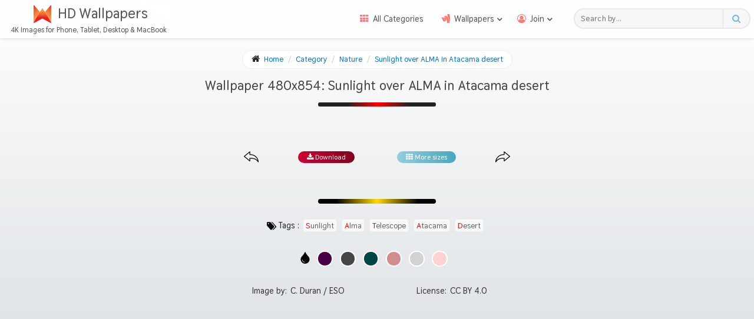

--- FILE ---
content_type: text/html
request_url: https://uhdwallpapers.org/wallpaper/sunlight-over-alma-in-atacama-desert_476674/480x854/
body_size: 18773
content:
<!DOCTYPE html>
<html dir="ltr" lang="en">
<head>
	<meta http-equiv="Content-Type" content="text/html; charset=UTF-8"/>
<meta name="viewport" content="width=device-width, initial-scale=1">
<link rel="preload" href="../../../themes/default/assets/fonts/fontawesome.woff" as="font" type="font/woff2" crossorigin>
<link rel="preload" href="../../../themes/default/assets/fonts/thasadith-700.woff" as="font" type="font/woff2" crossorigin>
<link rel="preload" fetchpriority="high" as="image" />
<script type="module">
	if (document.querySelector('.wpMainImage') != null) {
		var imgW = parseInt(document.querySelector('.wpMainImage').dataset.width);
		var imgH = parseInt(document.querySelector('.wpMainImage').dataset.height);
		if (imgW <= window.innerWidth ) document.querySelector('.wpFullImage img').style.height = imgH+'px';
		if (imgW >= window.innerWidth ) document.querySelector('.wpFullImage img').style.height = (imgH / imgW) * window.innerWidth+'px';
	}
	let mainPhoto = document.querySelector('.mainPhoto img');
	if (mainPhoto != null) {
		window.addEventListener('DOMContentLoaded', function(event) {
		if (window.outerWidth < 425) {
			mainPhoto.style.width = window.outerWidth-18 + 'px';
		}
	}, false);
	window.addEventListener('resize', function(event) {
		if (window.outerWidth < 425) {
			mainPhoto.style.width = window.outerWidth-18 + 'px';
		} else {
			mainPhoto.style.width = '';
		}
	}, true);
	}
</script>
<style>
@font-face{font-family:'Font Awesome';src:local('Font Awesome'),url('../../../themes/default/assets/fonts/fontawesome.woff') format('woff2'),url('../../../themes/default/assets/fonts/fontawesome.woff') format('woff');font-display:swap;font-weight:400;font-style:normal}@font-face{font-family:'Thasadith';src:local('Thasadith Bold'),local('Thasadith-Bold'),url('../../../themes/default/assets/fonts/thasadith-700.woff') format('woff2'),url('../../../themes/default/assets/fonts/thasadith-700.woff') format('woff');font-display:swap;font-weight:700;font-style:normal}.fa{font:normal 14px/1 Font Awesome;font-size:inherit;text-rendering:auto;-webkit-font-smoothing:antialiased;-moz-osx-font-smoothing:grayscale}.fa-rocket:before{content:"\f135"}.fa-user-secret:before{content:"\f21b"}.fa-envelope:before{content:"\f0e0"}.fa-info-circle:before{content:"\f05a"}.fa-balance-scale:before{content:"\f24e"}.fa-chrome:before{content:"\f268"}.fa-expand:before{content:"\f065"}.fa-home:before{content:"\f015"}.fa-th:before{content:"\f00a"}.fa-google-wallet:before{content:"\f1ee"}.fa-bookmark-o:before{content:"\f097"}.fa-user-circle-o:before{content:"\f2be"}.fa-sign-out:before{content:"\f08b"}.fa-unlock-alt:before{content:"\f13e"}.fa-upload:before{content:"\f093"}.fa-cloud-upload:before{content:"\f0ee"}.fa-thumbs-up:before{content:"\f164"}.fa-thumbs-down:before{content:"\f165"}.fa-heart:before{content:"\f004"}.fa-star:before{content:"\f005"}.fa-star-o:before{content:"\f006"}.fa-download:before{content:"\f019"}.fa-sign-in:before{content:"\f090"}.fa-user-plus:before{content:"\f234"}.fa-search:before{content:"\f002"}.fa-picture-o:before{content:"\f03e"}.fa-key:before{content:"\f084"}.fa-save:before{content:"\f0c7"}.fa-lock:before{content:"\f023"}.fa-exclamation-circle:before{content:"\f06a"}.fa-user:before{content:"\f007"}.fa-circle-o-notch:before{content:"\f1ce"}.fa-text-width:before{content:"\f035"}.fa-comment:before{content:"\f075"}.fa-send:before{content:"\f1d8"}.fa-hand-o-down:before{content:"\f0a7"}.fa-exclamation-triangle:before{content:"\f071"}.fa-trash:before{content:"\f1f8"}.fa-trash-o:before{content:"\f014"}.fa-pencil:before{content:"\f040"}.fa-edit:before,.fa-pencil-square:before{content:"\f14b"}.fa-eye:before{content:"\f06e"}.fa-location-arrow:before{content:"\f124"}.fa-level-down:before{content:"\f149"}.fa-angle-double-left:before{content:"\f100"}.fa-angle-double-right:before{content:"\f101"}.fa-star-half:before{content:"\f089"}.fa-heart-o:before{content:"\f08a"}.fa-facebook:before{content:"\f09a"}.fa-twitter:before{content:"\f099"}.fa-whatsapp:before{content:"\f232"}.fa-reddit-alien:before{content:"\f281"}body{min-height:100%;margin:0;padding:0;font-family:'Thasadith',Font Awesome,Segoe UI,Helvetica Neue,sans-serif;font-size:16px;font-size:1rem;font-weight:400;line-height:22px;color:#252525;background:-webkit-linear-gradient(bottom,#d0d6da 0%,#fff 100%) no-repeat;background:linear-gradient(0deg,#d0d6da 0%,#fff 100%) no-repeat;background-size:cover}*,:before,:after,:focus{box-sizing:border-box;-webkit-tap-highlight-color:transparent;outline:none}header,nav,menu,main,picture,aside,footer{display:block;position:relative}a{color:#0073e4;-webkit-transition:.3s ease;transition:.3s ease;text-decoration:none}a:hover{color:#ea0000}dfn{font-style:normal}abbr{border-bottom:1px dotted #bbb;cursor:help;text-decoration:none}h1,h2,h3,h4,h5,h6,p,ul,ol,li,button,input,optgroup,select,textarea{margin:0;padding:0;list-style:none}button,input,textarea{font-family:'Thasadith',Segoe UI,Helvetica Neue,sans-serif}button{cursor:pointer}small{font-size:70%}sub,sup{font-size:9px;line-height:0;position:relative;vertical-align:baseline}sup{top:-7px;font-weight:300;color:#666}sub{bottom:-.25em}hr{border:0;border-top:1px solid #eee;box-sizing:content-box}code{padding:0 3px;color:#c7254e;font-size:89%;background:#f9f2f4;border-radius:2px}#header{width:100%;position:fixed;top:0;background:#fefefe;z-index:6;box-shadow: 0 0px 5px #ccc;-webkit-transition:.5s ease;transition:.5s ease}#header .container{display:-webkit-box;display:flex;flex-wrap:wrap;-webkit-box-pack:justify;justify-content:space-between;-webkit-box-align:center;align-items:center;padding: 3px 0 5px;-webkit-transition:.3s linear;transition:.3s linear;}.sticky {-webkit-transform:translateY(-70px);transform:translateY(-70px);}.brand{display:-webkit-box;display:flex;flex-flow:wrap;-webkit-box-pack:center;justify-content:center;width:290px;overflow:hidden}.brand a{display:-webkit-box;display:flex;-webkit-box-pack:center;justify-content:center;-webkit-box-align:center;align-items:center;width:100%;padding-left:26px;position:relative;font-size:24px;font-size:1.5rem;color:#555;text-shadow:0 1px 0 #eee;-webkit-transition:.3s ease-in-out;transition:.3s ease-in-out;white-space:nowrap}.site-title{padding: 9px 10px 6px}.brand a:before {content:'';position:absolute;top:0;left:0;width:100%;height:100%;background:rgba(255,255,255,0.25);-webkit-transition:-webkit-transform .9s;transition:-webkit-transform .9s;transition:transform .9s;transition: transform .9s, -webkit-transform .9s;-webkit-transform:scale3d(1.9,1.4,1) rotate3d(0,0,1,45deg) translate3d(0,-170%,0);transform:scale3d(1.9,1.4,1) rotate3d(0,0,1,45deg) translate3d(0,-170%,0)}.animate a:before {-webkit-transform:scale3d(1.9,1.4,1) rotate3d(0,0,1,45deg) translate3d(0,230%,0);transform:scale3d(1.9,1.4,1) rotate3d(0,0,1,45deg) translate3d(0,230%,0)}.site-logo {width:32px;height:32px;position:relative;top:2px;-webkit-transition:.9s ease-in-out;transition:.9s ease-in-out}.animate .site-logo {transform:rotateY(180deg);filter:invert(1)}.description{color:#565656;font-size:12.64px;font-size:.79rem;padding-left:10px;max-height: 20px;-webkit-transition:.3s linear;transition:.3s linear}@media (min-width: 768px) {.toggle,.hide-pc{display:none}.site-nav{-webkit-box-flex:1;flex-grow:1;margin-right:2%}.menu{display:-webkit-box;display:flex;-webkit-box-pack:end;justify-content:flex-end}.col-sm-9{float:left;width:75%;padding-left:15px}.col-sm-3{float:left;width:25%}}.menu li{position:relative;font-size:14.4px}.menu li a{display:block;position:relative;padding:13px 15px;color:#555;font-family:'Thasadith',Font Awesome,Segoe UI,Helvetica Neue,sans-serif;white-space:nowrap}.menu > .active > a,.menu > li > a:hover{color:#439aef}.menu .fa-big:before{padding-right:7px;font-size:15px;color:#f77}.subMenuToggle:after {content:'\f107';display:inline-block;position:relative;top:1px;left:4px;font-weight:600;transition:.3s ease}.open .subMenuToggle:after {transform:rotateX(180deg)}.sub-menu{min-width:160px;background:#fff;border:1px solid rgba(0,0,0,0.1);border-radius:3px;box-shadow:0 0 3px rgba(0,0,0,.1);position:absolute;top:100%;z-index:100;-webkit-transition:.25s ease;transition:.25s ease;-webkit-transform-origin:top;transform-origin:top;-webkit-transform:scaleY(0);transform:scaleY(0);overflow:hidden}.sub-menu li a{padding:13px 18px;border-bottom:1px dotted #eee;color:#555;white-space:nowrap}.sub-menu li:last-child a {border-bottom:0}.sub-menu .fa:before{padding-right:7px}.sub-menu li a:hover,.sub-menu li a:focus{color:#439aef}.open .sub-menu{-webkit-transform:scaleY(1);transform:scaleY(1)}@media (min-width: 1300px) {li:hover .sub-menu{-webkit-transform:scaleY(1);transform:scaleY(1)}}.header-search{display:-webkit-box;display:flex;width:300px;height:35.2px;height:2.2rem;margin-right:6px;padding-left:10px;border-radius:20px;background:#f7f7f7;border:2px solid #e8e8e8;-webkit-transition:.2s ease-in-out;transition:.2s ease-in-out}.header-search:hover,.header-search:focus{border:1px solid #b9daff}.header-search input{-webkit-box-flex:1;flex-grow:1;background:transparent;color:#555;letter-spacing:.3px;border:0}.header-search button{width:45px;font-size:15px;color:#77b8e6;background:transparent;border:0;border-left:1px solid #ddd}#main{min-height:85vh;margin:85px .5% 0;overflow:hidden}.row{display:-webkit-box;display:flex;-webkit-box-pack:justify;justify-content:space-between}#content{width:81%;overflow:hidden}.wBody{margin-bottom:20px;padding:6px;background:#fff;border:1px solid #ddd;border-radius:4px}#sidebar{width:18%;margin-left:1%}.breadcrumbs{margin:0 auto 1.4%;padding:4px 15px;font-size:13px;background:#fff;border:1px solid #eee;border-radius:25px}.breadcrumbs.wp{width:fit-content;margin-bottom:0}.breadcrumbs > li{display:inline-block}.breadcrumbs .fa-home{margin-right:4px;font-size:15px}.breadcrumbs > li + li:before{content:"/\00a0";padding:0 5px;color:#ccc}.breadcrumbs > .active{color:#777}.mainTitle{width:40%;margin:0 auto 5px;padding:1%;font-weight:700;font-size:22.4px;font-size:1.4rem;line-height:1.6;text-align:center}.mainTitle:after{content:'';display:block;width:50%;height:7.52px;margin:10px auto;position:relative;left:0;right:0;background:-webkit-linear-gradient(left,#222 25%,#f00 51%,#222 77%);background:linear-gradient(90deg,#222 25%,#f00 51%,#222 77%);border-radius:5px}.sbTitle{padding:0 10px 10px 0;font-size:18.4px;font-size:1.15rem;color:#d41616;border-bottom:1px solid rgba(0,0,0,0.07)}.sbTitle:before{content:'\f08d';padding:0 5px 0 3px;font-size:13px;color:#aaa}.grid_container ul{display:-webkit-box;display:flex;flex-wrap:wrap;margin-bottom:2%;overflow:hidden}.item{-webkit-flex-basis:24.5%;flex-basis:24.5%;max-width:24.5%;width:100%;margin:10px .25% 16px;position:relative;box-shadow:1px 1px 4px 0 #999;border-radius:2px;vertical-align:middle;overflow:hidden}.item figure{margin:0}.item a{display:block}.item img{display:block;width:100%;height:auto;-webkit-transition:.7s cubic-bezier(0.22, 0.61, 0.36, 1);transition:.7s cubic-bezier(0.22, 0.61, 0.36, 1)}.item:hover img{-webkit-transform:scale(1.1);transform:scale(1.1)}.item figure:after {content:'';display:block;width:100%;height:0;padding-bottom:56.25%}.item > figure > a {position:absolute;top:0;left:0;width:100%;height:100%}.item .wall_stats .fa{margin-left:5px;color:#ccc}.item .wall_stats .fa.fa-star,.item .wall_stats .fa.fa-star-half-empty{color:#c94053}.mainPhoto img{width:100%;height:auto;box-shadow:-10px 0 13px -7px #aaa, 10px 0 13px -7px #888, 5px 5px 15px 5px transparent;border-radius:2px;overflow:hidden}.item .wall_stats,.item .name,.item .edit{position:absolute;bottom:0;width:100%;font-size:13.76px;font-size:.86rem;padding:4px 10px;line-height:1;background:rgba(0,0,0,0.5);color:#eee;opacity:0;-webkit-transition:opacity 1s cubic-bezier(0.22, 0.61, 0.36, 1) .3s;transition:opacity 1s cubic-bezier(0.22, 0.61, 0.36, 1) .3s;z-index:1}.item .edit{display:-webkit-box;display:flex;width:50px;padding:4px 8px;bottom:28px;border-radius:2px;z-index:2}.item .edit a{display:inline-block;font-size:16px}.item .edit span{display:inline-block;margin-bottom:10px;font-size:9px}.item .name{bottom:inherit;top:0;text-align:center}.item .wall_stats{padding:2px 10px;font-weight:400;font-size:12.48px;font-size:.78rem;white-space:nowrap}.item:hover .wall_stats,.item:hover .name,.item:hover .edit{opacity:1}.i-res{float:left;width:40%;text-align:left}.i-stats{float:right;width:55%;text-align:right}.w-row,.f-row{display:-webkit-box;display:flex;flex-flow:row wrap;-webkit-box-pack:space-evenly;justify-content:space-evenly}.w-leftCol{max-width:65%;margin-right:2%}.prevNext{min-height:28.5px;display:-webkit-box;display:flex;margin-top:15px}.w-nav a{display:block;padding:0 7px;font-size:25.6px;font-size:1.6rem;color:#222}.w-nav svg {width:25px;height:25px}.w-share{display:-webkit-box;display:flex;-webkit-box-pack:center;justify-content:space-evenly;width:100%}.w-share li{line-height:1;text-align:center}.w-share a{display:inline-block;width:26px;height:26px}.w-share a:hover{-webkit-transform:scale(1.25);transform:scale(1.25)}.w-rightCol{display:-webkit-box;display:flex;-webkit-box-orient:vertical;-webkit-box-direction:normal;flex-direction:column;-webkit-box-pack:justify;justify-content:space-between;max-width:33%;padding-bottom:4px}.w-title{font-size:20.8px;font-size:1.3rem}.colors-container {display:flex}.icon-colors, .icon-colors svg{width:20px;height:20px;margin:1px 10px 0 0}.w-colors{display:-webkit-box;display:flex;-webkit-box-align:center;align-items:center}.w-colors li{width:27px;height:27px;margin-right:12px;-webkit-transition:.2s linear;transition:.2s linear}.w-colors li:hover{-webkit-transform:scale(1.1);transform:scale(1.1)}.w-colors li a span{display:block;width:27px;height:27px;padding:3px;border:2px solid #e8e8e8;border-radius:20px}.colors-container.wp{justify-content:center;margin:30px 0}.colors-container.wp a span{border-color:#fff}.w-stats{display:-webkit-box;display:flex}.w-statsIn:nth-of-type(2){margin-left:20px}.favorites .fa{padding-right:10px;font-size:15px;font-weight:600;color:#e32424;cursor:pointer}.voteup,.votedown{margin-right:15px;position:relative;bottom:2px;font-size:16px;color:#e32424;cursor:pointer}.votedown{margin-right:10px;color:#222}.w-rating{display:-webkit-box;display:flex;flex-wrap:wrap;-webkit-box-align:center;align-items:center;font-size:1.125em}.w-rating ul{display:-webkit-box;display:flex}.w-rating ul li{margin:0 5px}.w-rating .fa-star-half-empty,.w-rating .fa-star{color:#fc9016}.w-rating .vote_details{font-size:.8em;font-style:italic;color:#777}.w-category a,.w-author a{display:inline-block;line-height:15px}.w-tags{display:-webkit-box;display:flex;flex-wrap:wrap;height:25px;margin-top:5px;overflow:hidden}.w-tags li,.w-category a,.w-author a{margin:1px 4px 15px 0;font-size:14.4px;-webkit-transition:.2s ease;transition:.2s ease}.w-tags svg{width:16px;height:16px;margin-right:4px;position:relative;top:4px}.w-tags li:hover:nth-of-type(1n+2) a,.w-category a:hover,.w-author a:hover{color:#f00}.w-tags li:first-letter,.w-category a:first-letter,.w-author a:first-letter{color:#f00}.w-tags li a,.w-category a,.w-author a{margin:0 2px;padding:1px 4px;color:#666;font-size:13.6px;background:#fafafa;border:1px solid #eee;border-radius:5px;text-transform:capitalize}.w-allRes{padding:1% 23%;line-height:1.8;font-size:19.2px;font-size:19.2px;font-size:1.2rem;background:#f9f9f9;color:#444;border-top:1px solid #ddd;font-weight:400;text-align:center}.w-allRes:after{content:'';display:block;width:200px;height:7.52px;height:7.52px;margin:10px auto 6px;position:relative;left:0;right:0;background:-webkit-linear-gradient(left,#222 25%,#f00 51%,#222 77%);background:linear-gradient(90deg,#222 25%,#f00 51%,#222 77%);border-radius:5px}.flex{display:-webkit-box;display:flex;min-height:40px;border-top:1px solid #eee}.res-type{display:-webkit-box;display:flex;-webkit-box-align:center;align-items:center;width:20%;min-height:54px;padding-left:5px;font-size:14.4px;background:#f9f9f9}.res-links{width:80%;position:relative;cursor:pointer;-webkit-transition:.3s ease;transition:.3s ease}.res-links:hover{background-color:rgba(0,111,171,0.02)}.res-links.open{background-color:rgba(0,111,171,0.02)}.res-links:before{content:"\f077";font-size:14.4px;position:absolute;right:5px;top:12px;color:#888;-webkit-transition:.5s linear;transition:.5s linear}.res-links.open:before{color:#d00;-webkit-transform:rotateX(180deg);transform:rotateX(180deg)}.res-links ul{display:-webkit-box;display:flex;flex-wrap:wrap}.res-links ul li{width:33%;max-height:0;overflow:hidden;-webkit-transition:.5s ease;transition:.5s ease}.res-links.open ul li{max-height:72px}.res-links ul li a{display:inline-block;margin:10px 10px 10px 75px;padding:10px 0;position:relative;-webkit-transition:all .2s ease;transition:all .2s ease}.res-links ul li a:hover{color:#111}.res-links ul li a:before,.res-links ul li a:after{content:'';position:absolute;left:0;bottom:5px;height:1px;width:10px;-webkit-transition:opacity .25s ease,width .3s cubic-bezier(0.68,0.05,0.46,1.02),left .2s .2s ease-out,-webkit-transform .25s ease;transition:opacity .25s ease,width .3s cubic-bezier(0.68,0.05,0.46,1.02),left .2s .2s ease-out,-webkit-transform .25s ease;transition:opacity .25s ease,transform .25s ease,width .3s cubic-bezier(0.68,0.05,0.46,1.02),left .2s .2s ease-out;transition:opacity .25s ease,transform .25s ease,width .3s cubic-bezier(0.68,0.05,0.46,1.02),left .2s .2s ease-out,-webkit-transform .25s ease;background:#c426c5}.res-links ul li a:after{width:30%;background-color:rgba(0,111,171,0.02);opacity:0}.res-links ul li a:hover:before{width:100%}.res-links ul li a:hover:after{left:100%;opacity:1}.relWT{margin-top:30px;padding:2.3% 0;background:#fffcef;font-size:20.8px;font-size:1.3rem;border:1px solid #e4e4e4;border-radius:4px;text-align:center;position:relative;z-index:2;box-shadow:0 1px 2px #ddd}.relWT:after{content:'';display:block;width:200px;height:7.52px;margin:15px auto 6px;position:relative;left:0;right:0;background:-webkit-linear-gradient(left,#000 15%,#ffda00 50%,#000 85%);background:linear-gradient(90deg,#000 15%,#ffda00 50%,#000 85%);border-radius:5px}.w-related .grid_container ul{-webkit-box-pack:justify;justify-content:space-between}.w-related .item{margin-bottom:4px}.allCtg li{position:relative;font-size:14.4px;border-bottom:1px dotted #ddd}.allCtg li a{display:block;padding:8px 5px;color:#555;border-radius:2px}.allCtg li a.selected, .allCtg li a:hover{color:#fff;background:-webkit-linear-gradient(315deg,#9ecb2d 0%,#72aa00 49%,#8eb92a 50%,#bfd255 100%);background:linear-gradient(135deg,#9ecb2d 0%,#72aa00 49%,#8eb92a 50%,#bfd255 100%)}.allCtg li ul{background:#eff8ff;border-radius:2px;max-height:0;-webkit-transition:max-height .7s cubic-bezier(1,.4,0,.7);transition:max-height .7s cubic-bezier(1,.4,0,.7);overflow:hidden}.allCtg .open ul{max-height:400px}.allCtg li ul li:last-child{border-bottom:0}.allCtg li ul li a{text-indent:5px}.allCtg li.subCat > a:before{content:"\f078";position:absolute;top:7px;right:39px;font-size:10px;color:#999;-webkit-transition:.4s ease;transition:.4s ease}.allCtg li.open > a:before{color:#90dd00;-webkit-transform:rotateX(180deg);transform:rotateX(180deg)}.cat-page-index{position:absolute;bottom:0;width:100%;padding:4px 10px;font-size:90%;line-height:1;background:rgba(0,0,0,.5);color:#eee;border-radius:2px;text-align:center}.screen-size{display:-webkit-box;display:flex;padding:10px 0 5px}.screen-size:before{content:"\f26c";font-size:19px;font-weight:600;margin:1px 8px 0 0}.sizes{display:-webkit-box;display:flex;-webkit-box-pack:justify;justify-content:space-between;width:100%}.sizes:after{content:"\f00c";font-size:13px;height:20px;line-height:20px;padding:0 4px;background:-webkit-linear-gradient(top,#73d9ff 0%,#434196 100%);background:linear-gradient(to bottom,#73d9ff 0%,#434196 100%);color:#fff;border-radius:20px}.res-group{padding-top:5px}.res-group h3{margin-bottom:7px;padding:7px 2px;font-size:14.4px;font-weight:400;border-bottom:1px solid #ece3e3;cursor:pointer}.res-group h3:after{content:"\f078";font-size:.75rem;margin-top:2px;position:absolute;right:14px;color:#ccc;-webkit-transition:.8s ease;transition:.8s ease}.res-group.open h3:after{color:#d00;-webkit-transform:rotateX(180deg);transform:rotateX(180deg)}.res-group ul{background:#555;border-radius:2px;max-height:0;-webkit-transition:max-height .7s cubic-bezier(.7,.5,.3,.7);transition:max-height .7s cubic-bezier(.7,.5,.3,.7);overflow:hidden}.res-group.open ul{max-height:600px}.res-group li{padding:0 8px;padding:0 .5rem;font-size:12.48px;font-size:.78rem;border-bottom:1px dotted #777}.res-group li:first-child{padding-top:8px;padding-top:.5rem}.res-group li:last-child{padding-bottom:8px;padding-bottom:.5rem;border-bottom:0}.res-group li a{display:block;padding:8px 5px;color:#fff}.res-group ul li.active a, .res-group ul li a:hover{background:-webkit-linear-gradient(315deg,rgba(231,56,39,1) 0%,rgba(240,47,23,0.8) 29%,rgba(246,41,12,0.67) 49%,rgba(241,111,92,0.66) 50%,rgba(248,80,50,0.32) 100%);background:linear-gradient(135deg,rgba(231,56,39,1) 0%,rgba(240,47,23,0.8) 29%,rgba(246,41,12,0.67) 49%,rgba(241,111,92,0.66) 50%,rgba(248,80,50,0.32) 100%);border-radius:2px}.res-group li a:before{content:"\f105";padding-right:5px}.res-counter,.cat-counter{float:right;font-size:.9em}.hide{display:none!important}#footer{padding:1rem 0 0;background:#f7f7f7;border-top:3px solid #e8e8e8;box-shadow:0 -1px 2px #bfc5ca}.f-row{padding:0 3%;-webkit-box-pack:justify;justify-content:space-between;-webkit-box-align:center;-ms-grid-row-align:center;align-items:center}.f1{width:300px;line-height:2}.fLinks{display:-webkit-box;display:flex;flex-flow:wrap}.f1 li{width:33.33%;}.f1 li a{display:inline-block;height:30px;position:relative;color:#012831;font-size:13px}.f1 li a .fa{color:rgba(255,0,0,.6)}.f1 li.usePWA{display:none;line-height:2;white-space:nowrap}.usePWA.available{width:100%}@media (min-width: 768px){.usePWA.available{max-width:252px}}.f1 li.available{display:block}.btnApp{width:100%;padding:1.5px 0;font-size:13px;color:#fff;border:0;text-align:center;background:-webkit-linear-gradient(290deg,#97D1DA 20%,#D55576 100%);background:linear-gradient(160deg,#97D1DA 20%,#D55576 100%);border-radius:10px;-webkit-transition:.3s ease-in-out;transition:.3s ease-in-out;box-shadow:0 2px 2px #ddd;line-height:1.4}.btnApp:hover{-webkit-transform:translateY(-1px) scale(1.009);transform:translateY(-1px) scale(1.009)}.fa-user-secret{margin:0 1px 0 2px}.f1 li a:hover{color:#439aef}.f2{display:-webkit-box;display:flex;flex-wrap:wrap;-webkit-box-pack:space-evenly;justify-content:space-evenly;width:75%;font-size:14.4px;line-height:2;color:#454545;text-align:center}.fInfo{width:35%}.cpr{display:-webkit-box;display:flex;-webkit-box-pack:center;justify-content:center;margin-top:15px;padding:10px 5% 15px;background:#ececec;box-shadow:0 -2px 3px #e5e5e5;font-size:13.44px;text-align:center}.adsTop,.adsBottom,.w-adsUnit{display:flex;justify-content:center;min-height:54px;margin:30px auto;overflow:hidden}.adsTop{margin:0 0 20px}.searchBox{display:-webkit-box;display:flex;margin:0 0 1.5%;border:1px solid #ddd;border-radius:20px;-webkit-transition:all .1s ease-in-out;transition:all .1s ease-in-out}.searchBox:hover,.searchBox:focus{border:1px solid #b9daff}.searchBox .form-control{width:67%;padding:0 1%;color:#555;border:0;border-right:1px solid #ddd;border-top-left-radius:20px;border-bottom-left-radius:20px}.searchBox .select2{width:27%;border-radius:0}.searchBtn{width:6%;font-size:15px;color:#6cb7f6;background:#f8f8f8;border:0;border-bottom-right-radius:20px;border-top-right-radius:20px}.form-group{margin-bottom:5%;border:1px solid #ddd;border-radius:5px}.pages{margin:0 0 1.7%}.pagination{display:-webkit-box;display:flex;flex-wrap:wrap;-webkit-box-pack:center;justify-content:center}.pagination > li{white-space:nowrap}.pagination > li > a,.pagination > li > span{float:left;position:relative;padding:6px 11px;line-height:1.4;color:#333;background:#fff;border:1px solid #ddd;margin-left:-1px;-webkit-transition:.2s ease-in-out;transition:.2s ease-in-out}.pagination > li > span{padding:5px 11px;margin-top:1px}.pagination > li:first-child > a,.pagination > li:first-child > span{margin-left:0;border-bottom-left-radius:4px;border-top-left-radius:4px}.pagination > li:last-child > a,.pagination > li:last-child > span{border-bottom-right-radius:4px;border-top-right-radius:4px}.pagination > li > a:hover,.pagination > li > span:hover,.pagination > li > a:focus,.pagination > li > span:focus{z-index:3;color:#439aef;background:#eee;border-color:#ddd}.pagination > .active > a,.pagination > .active > span,.pagination > .active > a:hover,.pagination > .active > span:hover,.pagination > .active > a:focus,.pagination > .active > span:focus{z-index:2;color:#fff;background-color:#337ab7;border-color:#337ab7;cursor:default}.pagination > .disabled > span,.pagination > .disabled > span:hover,.pagination > .disabled > span:focus,.pagination > .disabled > a,.pagination > .disabled > a:hover,.pagination > .disabled > a:focus{color:#777;background:#fff;border-color:#ddd;cursor:not-allowed}.pagination > .active > a,.pagination > .active > span,.pagination > .active > a:hover,.pagination > .active > span:hover,.pagination > .active > a:focus,.pagination > .active > span:focus{background:#333;border-color:#111}.social{display:-webkit-box;display:flex;flex-wrap:wrap;background:#fff;margin:40px 0;border-radius:5px;box-shadow:0 0 5px #999}.social:before{content:'';width:100%;height:8px;height:.5rem;background:-webkit-linear-gradient(left,#00dbde 0%,#fc00ff 100%);background:linear-gradient(to right,#00dbde 0%,#fc00ff 100%);border-top-left-radius:5px;border-top-right-radius:5px}.social h4{width:100%;max-width:29rem;margin:0 auto;padding:.5rem 1rem;font-size:16px;font-size:1rem;font-weight:500;text-align:center}.social-pg{display:-webkit-box;display:flex;justify-content:center;width:100%;margin-top:10px}.social-pg a{display:-webkit-inline-box;display:inline-flex;-webkit-box-pack:center;justify-content:center;width:14%;padding:.5rem 5%;font-size:30px;-webkit-transition:.3s linear;transition:.3s linear}.social-pg a:hover{-webkit-transform:scale(1.2);transform:scale(1.2)}.social-pg .fa-facebook{color:#0E4DE4}.social-pg .fa-twitter{color:#18aef3}.social-pg .fa-whatsapp{color:#ed0000}.social-pg .fa-reddit-alien{color:#012831}.site-share{display:-webkit-box;display:flex;-webkit-box-pack:justify;justify-content:space-between;width:100%;margin:13px .5%;padding-top:7px;border-top:1px dashed #ddd}.shr{width:30%;margin:10px 0 0;text-align:center;-webkit-transition:.3s ease-in-out;transition:.3s ease-in-out}.site-share a{color:#555}.site-share blockquote{margin:0;padding:12.8px 32px;padding:.8rem 2rem;font-size:14.4px}.share-tw{border-bottom:2px solid rgba(66,156,214,.8);background:rgba(66,156,214,0.04);border-top-left-radius:3px;border-top-right-radius:3px}.share-tw .clk{color:rgba(66,156,214,.8)}.share-tw:hover{background:rgba(66,156,214,.1)}.share-go{background:rgba(147,218,13,.11);border-bottom:2px solid #7fc50e;border-top-left-radius:3px;border-top-right-radius:3px}.share-go .clk{color:#649c1b}.share-go:hover{background:rgba(145,222,0,.21)}.share-fb{background:rgba(0,62,155,0.04);border-bottom:2px solid rgba(0,62,155,.8)}.share-fb .clk{color:rgba(0,62,155,.8)}.share-fb:hover{background:rgba(0,62,155,.1)}.clk{display:block;padding-bottom:8px;padding-bottom:.5rem}.tags-page{display:-webkit-box;display:flex;flex-flow:row wrap;justify-content:center;max-width:1240px;margin:20px auto}.tag-page-index{margin:10px;padding:0 5px;background:#f9f9f9;border:1px solid #d9e2eb;border-radius:3px}.tag-page-index sup{left:3px}.tag-page-link{font-size:13.5px;text-indent:3px;text-transform:capitalize}.radio-inline,.checkbox-inline{display:inline-block;margin-right:2%;padding-left:20px;cursor:pointer}.input-sm{width:100%;padding:1px 10px;line-height:31px;border:0;background:#f8f8f8;border-radius:2px}select.input-sm{height:35px;line-height:35px;color:#666;background:#fff;border-radius:2px}input[type="file"]{display:-webkit-box;display:flex;padding:7px 10px 5px;line-height:21px;color:#469ea8;border:1px solid #eee;border-radius:2px;cursor:pointer}textarea.input-sm,select[multiple].input-sm{display:block;height:auto}.help-block{font-size:12px;letter-spacing:-.1px}.btn{padding:6px 25px;font-size:14px;color:#fff;background:#6c9ebd;box-shadow:0 4px 6px rgba(50,50,93,.11),0 1px 3px rgba(0,0,0,.08);border-radius:15px;-webkit-transition:all .22s;transition:all .22s;border:1px solid #ddd;touch-action:manipulation;-webkit-user-select:none;-moz-user-select:none;-ms-user-select:none;user-select:none}.btn:hover{background:#80b551;box-shadow:0 7px 14px rgba(50,50,93,.1),0 3px 6px rgba(0,0,0,.08);-webkit-transform:translateY(-2px);transform:translateY(-2px)}.input-group-addon,.input-group-btn,.input-group .form-control{display:table-cell}.input-group{line-height:3.2;border:1px solid #ececec;border-radius:2px;background:#f8f8f8;display:table;border-collapse:separate}.input-group-btn{width:1%;position:relative;white-space:nowrap;white-space:nowrap;vertical-align:middle}#info{display:-webkit-box;display:flex}.imgAcc img{max-width:100%;padding:4px;border:1px solid #ddd;background:#eee;border-radius:4px}.tbAcc{width:100%;line-height:4.8;text-indent:15px}.tbAcc td:nth-of-type(2n+1){width:30%;border-right:1px solid #eee}.tbAcc tr:nth-of-type(2n+1){background:#f8f8f8;border-top:1px solid #ddd;border-bottom:1px solid #ddd}.tbAcc tr td:first-child{font-weight:600}.success{color:#58c822}.pending{color:#3776cd}#avatar{display:-webkit-box;display:flex;margin:2% 0;padding:2% 0;line-height:3;border-top:1px dotted #ccc;border-bottom:1px dotted #ccc}#avatar label{line-height:2}#settings{display:-webkit-box;display:flex}#settings form{width:50%;padding:0 1%;line-height:4}.public{display:-webkit-box;display:flex;margin:3% 1%;line-height:1;font-size:91%;font-weight:300!important;text-indent:10px}#loginbox{display:-webkit-box;display:flex;-webkit-box-align:center;align-items:center;-webkit-box-pack:center;justify-content:center;min-height:83vh}.login-panel{width:100%;max-width:1000px;margin:32px 16px 48px;margin:2rem 1rem 3rem;background:#fff;border-radius:4px;box-shadow:0 5px 12px 2px #aaa}.accNote{margin-bottom:2%;padding:0 5%;font-weight:600;color:#424242}.accNote .fa{margin-right:5px;color:#f70000}.login-panel .input-group{margin-bottom:6%;line-height:46px}.login-panel .input-sm{line-height:46px}.login-heading h1{margin-bottom:4%;padding:3%;font-size:24px;font-size:1.5rem;color:#fff;background:-webkit-linear-gradient(left,#b20a2c,#ffeded);background:linear-gradient(to right,#b20a2c,#ffeded);border-top-left-radius:4px;border-top-right-radius:4px}.panel-body{padding:15px}#loginbox .form-group{margin-bottom:4%;border:0}#loginbox .checkbox{margin-left:5px;white-space:nowrap}#loginbox .fa-sign-in{margin-right:3px}.logLinks{float:right;text-align:right}.logLinks a{margin:0 10px;color:#444}.logLinks a:hover{color:#439aef}.logLinks .fa{padding:0 2px;color:#84b500}.input-addon{background:#ccc}.input-group-addon{width:1%;padding:0 15px;color:#333;background:#eee;border-right:2px solid #ddd}.sidebar-box-content,.uploadPage{margin-bottom:20px;padding:10px;background:#fff;border:1px solid #ddd;border-radius:4px}.uploadPage h1{margin:10px 0 0;font-size:1.08em}.uploadPage .row{flex-wrap:wrap}.uploadPage .form-group{width:99%;border:0}.uploadPage label{font-weight:600}.vw-del a{margin:0 3px 0 25px;font-size:.9em}.text-danger{color:#a94442}.hr-sm{-webkit-box-flex:100%;flex:100%;margin:10px 0 15px}#upload_image{font-size:13px}#upload_image .form-control{background:#fbfbfb;border:1px solid #eee}.col-sm-6{width:50%}.w-edit{display:-webkit-box;display:flex;justify-content:space-around;max-width:35%;margin:0 auto -24px;position:relative;bottom:38px;font-size:80%;background:#fffc;border:1px solid #000;border-radius:15px}.contactPage,.staticPage{display:block}.contactBody,.staticPageBody{margin-bottom:40px;padding:2.5% 0 10px;background:#fff;border-radius:4px;border-top:1px solid #ddd;border-bottom:1px solid #bbb;border-left:1px solid #ccc;border-right:1px solid #ccc}.contactBody .fa{margin-top:3px;padding-right:7px}.staticPageBody{padding:1% 2%;line-height:2}.contactForm{margin:0 1% 3%;padding-bottom:2%;border-bottom:1px solid #e5e5e5}.contactForm .form-group{border:0}.contactForm .input-sm{min-height:40px;padding:10px;line-height:1.6;font-size:15px;box-shadow:inset 0 0 1px #ccc;border-bottom-right-radius:4px;border-bottom-left-radius:4px}.ct-1{margin-right:2%}.ct-1,.ct-2{float:left;width:49%}.ct-t{display:-webkit-box;display:flex;padding:10px 7px;background:-webkit-linear-gradient(left,#403a3e,#be5869);background:linear-gradient(to right,#403a3e,#be5869);color:#fff;border-top-right-radius:4px;border-top-left-radius:4px}.contactNote{display:-webkit-inline-box;display:inline-flex;font-size:13px;background:#f3f3f3;padding:2px 6px;border-radius:4px;font-style:italic}#phone{position:absolute;top:-9999px}.altContact{display:-webkit-box;display:flex;margin:0 1% 3%}.contactEmail{margin-right:2%}.contactEmail,.contactTwitter{float:left;width:49%}.altContact h2{margin-bottom:10px;line-height:3;border-bottom:1px dotted #ddd}.altContact address .fa-envelope{font-size:35px;color:#a4c565}.altContact address span{display:-webkit-inline-box;display:inline-flex;text-indent:5px}.altContact a{text-indent:8px}.altContact .fa-twitter{font-size:40px;color:#6ebcff}::-webkit-scrollbar{width:7px;background-color:#efefef}::-webkit-scrollbar-thumb{border-radius:10px;background-color:#999;box-shadow:inset 0 0 6px rgba(0,0,0,.22)}@media (min-width: 1024px) {.wBody{padding-top:10px}.adsTop,.adsBottom,.w-adsUnit{min-height:90px}.w-rating{min-width:247px}}@media (min-width: 1200px) {.mainPhoto img{width:600px;height:338px}.mainTitle{max-width:32rem}.w-rating{min-width:326px}}@media (min-width: 1680px) {.w-row{-webkit-box-pack:center;justify-content:center}.w-leftCol{margin-right:5%}}@media (min-width: 1025px) and (max-width: 1700px) {.item{margin:.5em .25% 1em}.w-related .grid_container ul{flex-flow:row nowrap}.w-related .item{-webkit-flex-basis:24%;flex-basis:24%;max-width:24%}#content{width:79%}#sidebar{width:20%}}@media (min-width: 1280px) and (max-width: 1440px) {.res-links.open ul li{max-height:84px}.mainTitle{width:60%;font-size:1.3rem}}@media (max-width: 1280px) {.w-allRes{padding:1% 10%}.res-links ul li{width:46%}.res-links.open ul li{max-height:84px}.relWT{font-size:1.2rem}.w-row{justify-content:space-around}.res-counter{display:none}.f-row{-webkit-box-pack:center;justify-content:center}.f2{width:calc(100% - 300px);font-size:14px}}@media (min-width: 901px) and (max-width: 1280px) {.logHide{display:none}.mainTitle{width:60%;font-size:1.2rem}.w-rightCol p{line-height:2.16}.res-type{width:23%;padding:5px}.res-links ul li a{margin-left:50px}}@media (max-width: 900px) {.res-type{width:46%;min-height:60px;font-size:14px}.res-links ul li{width:75%}.res-links ul li a{margin-left:40px;font-size:14px}}@media (max-width: 1170px) {.social-pg{justify-content:space-evenly}.w-leftCol{margin-right:4%}.w-rightCol{max-width:30%}.w-colors li{margin-right:6px}.res-type{font-size:13px}}@media (max-width: 1024px) {#main{margin-top:80px}.item{margin:.5em .41% 1em}.w-allRes{padding:1%;font-size:1rem}.relWT{font-size:1rem}.social h4{font-size:.88rem}.site-share blockquote{padding:.8rem .5rem}.social-pg{margin-top:10px}.uploadPage .row{-webkit-box-orient:vertical;-webkit-box-direction:normal;flex-direction:column}.uploadPage .col-sm-6{width:100%}}@media (max-width: 1023px) {.header-search{width:200px}.mainTitle{width:60%;font-size:1.2rem}.w-leftCol{max-width:100%;margin-right:0}.w-rightCol{max-width:97%;width:100%;margin:20px auto 0}.w-title {margin-bottom: 10px;cursor:pointer}.w-title:after {content:'\f05a';font-size:16px;position:relative;left:2px;bottom:3px;color:#7d19a7}.hideit{height:0;overflow:hidden;-webkit-transition:.25s ease-in-out;transition:.25s ease-in-out}.open .hideit{height:36px}.w-tags {margin-top:10px}}@media (min-width: 768px) and (max-width: 991px) {.hidden-sm{display:none!important}}@media (min-width: 768px) and (max-width: 1023px) {.nonLogHide{display:none}.f1 li a{font-size:13px}.f1 li.usePWA{margin-bottom:0}}@media (max-width: 767px) {.no__overflow{overflow:hidden}#header{margin-bottom:3%}.toggle{display:flex;flex-direction:column;justify-content:space-between;height:22px;position:absolute;top:22px;right:15px;background:none;border:none}.line{display:block;width:34px;height:1.5px;background-color:#474747;-webkit-transition:.3s ease-in-out;transition:.3s ease-in-out}.show-menu .line:nth-child(1){-webkit-transform:translateY(9px) rotate(45deg);transform:translateY(9px) rotate(45deg)}.show-menu .line:nth-child(2){opacity:0}.show-menu .line:nth-child(3){-webkit-transform:translateY(-11px) rotate(-45deg);transform:translateY(-11px) rotate(-45deg)}#nav{height:100vh;position:fixed;top: 131px;left:0;right:0;background:#fff;transition:transform .4s cubic-bezier(.25,.46,.45,.94),-webkit-transform .4s cubic-bezier(.25,.46,.45,.94);-webkit-transform:translateX(100%);transform:translateX(100%);z-index:3;will-change:transform;}.show-menu #nav{-webkit-transform:translateX(0);transform:translateX(0)}.menu li{border-top:1px dotted #eee}.menu li .fa-home{padding-top:11px;padding-bottom:12px}.fa-home:before{font-size:18px!important}.sub-menu{position:relative;border:0;box-shadow:0 0 0}.sub-menu li{max-height:0;-webkit-transition:.25s ease;transition:.25s ease}.open .sub-menu li{max-height:41px}.sub-menu li a{border-bottom:0;padding:14px 40px 13px}.search-bar{display:-webkit-box;display:flex;-webkit-box-pack:center;justify-content:center;padding:15px 0;position:fixed;top: 65px;left:0;right:0;background:#fff;border-top:1px dotted #eee;transition:transform .4s cubic-bezier(.25,.46,.45,.94),-webkit-transform .4s cubic-bezier(.25,.46,.45,.94);-webkit-transform:translateX(100%);transform:translateX(100%);z-index:3;overflow:hidden;will-change:transform;}.show-menu .search-bar{-webkit-transform:translateX(0);transform:translateX(0)}.header-search{width:300px;margin-right:0}#main{min-height:inherit}.res-type{padding-right:7px}.w-related{margin-bottom:4%}.pages{display:-webkit-box;display:flex;-webkit-box-pack:center;justify-content:center;margin:15px 0}.item{-webkit-flex-basis:49%;flex-basis:49%;max-width:49%}.col-sm-3{margin-bottom:5%}.ct-1,.ct-2{width:100%;margin:0 auto}.contactNote{margin:5% 0 3%}.altContact{display:inline-block;margin:5% 2% 0}.contactEmail,.contactTwitter{width:100%;margin-bottom:20px}.aco-page{-webkit-box-orient:vertical;-webkit-box-direction:normal;flex-direction:column}#info,#settings{display:block}.imgAcc{text-align:center}.tbAcc td:nth-of-type(2n+1){width:42%}#settings form{width:100%}#content{width:100%}#sidebar{display:none}#footer{padding:5px 0 0}.f-row{text-align:center}.f1{width:100%}.f2{width:100%;margin:10px 0 0;font-size:12.8px;font-size:13px}.fInfo{width:100%}.fInfo:nth-of-type(1){margin-bottom:12px}.hidden-xs{display:none!important}}@media (min-width: 900px) and (max-width: 1024px) {.grid_container ul li:nth-child(16){display:none}.item{-webkit-flex-basis:32.5%;flex-basis:32.5%;max-width:32.5%}.w-related .item{-webkit-flex-basis:49%;flex-basis:49%;max-width:49%}#content{width:77%}#sidebar{width:22%}}@media (min-width: 768px) and (max-width: 899px) {.mainTitle{width:80%;font-size:1rem}.item{-webkit-flex-basis:49%;flex-basis:49%;max-width:49%}.w-rightCol{margin:20px 0 0}#content{width:71%}#sidebar{width:28%}.f2{font-size:.85rem}.fInfo{width:46%}}@media (max-width: 560px) {.searchBox{margin-bottom:3%}.searchBox .form-control{width:50%;padding-left:3%}.searchBox .select2{width:40%}.searchBtn{width:10%}.mainTitle{width:90%}#loginbox {min-height:auto}.logLinks{float:none;font-size:.87rem}}@media (max-width: 499px) {.mainTitle{font-size:1.02rem}.w-title{font-size:1.19rem}.item{-webkit-flex-basis:400px;flex-basis:400px;max-width:400px;margin:2vw auto}.w-allRes,.relWT{font-size:1rem}.res-type{width:66%;font-size:.76rem}.res-links.open ul li{width:88%;max-height:62px}.res-links ul li a{margin-left:20px;font-size:14px}.w-related .grid_container ul{padding-top:5px}.w-related .item{-webkit-flex-basis:49%;flex-basis:49%;max-width:49%;margin-bottom:2vw}.hidden-mb{display:none!important}}@media (max-width: 424px) {.mainPhoto img{height:56.25vw}}@media (max-width: 400px) {.w-related .item{-webkit-flex-basis:400px;flex-basis:400px;max-width:400px}.brand{width:275px}.res-links.open ul li{width:98%}.pagination > li > a,.pagination > li > span{font-size:3.2vw}.cpr{font-size:13px}}@media (max-width: 359px) {.brand{width:245px}.description {font-size:70%}.mainTitle{font-size:14.4px}.w-rating ul li{margin: 0 4px}.res-type{font-size:.75rem}.res-links ul li a {font-size:.75rem}.prev span,.next span{display:none}}_:-ms-lang(x),.w-row,.f-row,.w-share,.f2{justify-content:space-around}.alert{margin:1% 0 2%;font-size:16px;font-size:1rem;line-height:19.2px;line-height:1.2rem;box-shadow:0 1px 3px #ddd;border-radius:5px;text-align:center}.alert-danger{padding:7px 20px;background:#ffffa2}.alert-error,.has-error{padding:7px 20px;background:#EF5350;color:#fff}.alert-notice{padding:7px 20px;background:#5aa6b9;color:#fff}.alert-success{padding:7px 20px;background:#66BB6A;color:#fff}.close{float:right;margin:1px 0;padding:2px 4px 4px;line-height:.6;background:#ecb312;color:#000;border:2px solid #000;-webkit-transition:.3s linear;transition:.3s linear;border-radius:10px}[ui-pnotify].ui-pnotify .brighttheme{border-radius:0}[ui-pnotify].ui-pnotify .brighttheme.ui-pnotify-container{padding:20.8px;padding:1.3rem}[ui-pnotify].ui-pnotify-with-icon .brighttheme .ui-pnotify-confirm,[ui-pnotify].ui-pnotify-with-icon .brighttheme .ui-pnotify-text,[ui-pnotify].ui-pnotify-with-icon .brighttheme .ui-pnotify-title{margin-left:28.8px;margin-left:1.8rem}[dir=rtl] [ui-pnotify].ui-pnotify-with-icon .brighttheme .ui-pnotify-confirm,[dir=rtl] [ui-pnotify].ui-pnotify-with-icon .brighttheme .ui-pnotify-text,[dir=rtl] [ui-pnotify].ui-pnotify-with-icon .brighttheme .ui-pnotify-title{margin-right:28.8px;margin-right:1.8rem;margin-left:0}[ui-pnotify].ui-pnotify .brighttheme .ui-pnotify-title{font-size:19.2px;font-size:1.2rem;line-height:22.4px;line-height:1.4rem;margin-top:-3.2px;margin-top:-.2rem;margin-bottom:16px;margin-bottom:1rem}[ui-pnotify].ui-pnotify .brighttheme .ui-pnotify-text{font-size:16px;font-size:1rem;line-height:19.2px;line-height:1.2rem;margin-top:0}[ui-pnotify].ui-pnotify .brighttheme .ui-pnotify-icon{line-height:1}[ui-pnotify].ui-pnotify .brighttheme-notice{background:#ffffa2;color:#4f4f00}[ui-pnotify].ui-pnotify .brighttheme-info{background:#8fcedd;color:#012831}[ui-pnotify].ui-pnotify .brighttheme-success{background:#66BB6A;color:#fff}[ui-pnotify].ui-pnotify .brighttheme-error{background:#EF5350;color:#fff}[ui-pnotify].ui-pnotify .brighttheme .ui-pnotify-closer,[ui-pnotify].ui-pnotify .brighttheme .ui-pnotify-sticker{font-size:16px;font-size:1rem;line-height:19.2px;line-height:1.2rem}[ui-pnotify].ui-pnotify .brighttheme-icon-closer,[ui-pnotify].ui-pnotify .brighttheme-icon-error,[ui-pnotify].ui-pnotify .brighttheme-icon-info,[ui-pnotify].ui-pnotify .brighttheme-icon-notice,[ui-pnotify].ui-pnotify .brighttheme-icon-sticker,[ui-pnotify].ui-pnotify .brighttheme-icon-success{position:relative;width:16px;width:1rem;height:16px;height:1rem;font-size:16px;font-size:1rem;font-weight:700;line-height:16px;line-height:1rem;font-family:"Courier New",Courier,monospace;border-radius:50%}[ui-pnotify].ui-pnotify .brighttheme-icon-closer:after,[ui-pnotify].ui-pnotify .brighttheme-icon-info:after,[ui-pnotify].ui-pnotify .brighttheme-icon-notice:after,[ui-pnotify].ui-pnotify .brighttheme-icon-sticker:after,[ui-pnotify].ui-pnotify .brighttheme-icon-success:after{position:absolute;top:0;left:3.2px;left:.2rem}[ui-pnotify].ui-pnotify .brighttheme-icon-notice{background-color:#2e2e00;color:#ffffa2}[ui-pnotify].ui-pnotify .brighttheme-icon-notice:after{content:"!"}[ui-pnotify].ui-pnotify .brighttheme-icon-info{background-color:#012831;color:#8fcedd}[ui-pnotify].ui-pnotify .brighttheme-icon-info:after{content:"i"}[ui-pnotify].ui-pnotify .brighttheme-icon-success{background-color:#104300;color:#aff29a}[ui-pnotify].ui-pnotify .brighttheme-icon-success:after{content:"\002713"}[ui-pnotify].ui-pnotify .brighttheme-icon-error{width:0;height:0;font-size:0;line-height:0;border-radius:0;border-left:9.6px solid transparent;border-left:.6rem solid transparent;border-right:9.6px solid transparent;border-right:.6rem solid transparent;border-bottom:19.2px solid #2e0400;border-bottom:1.2rem solid #2e0400;color:#ffaba2}[ui-pnotify].ui-pnotify .brighttheme-icon-error:after{position:absolute;top:1.6px;top:.1rem;left:-4px;left:-.25rem;font-size:14.4px;font-weight:700;line-height:22.4px;line-height:1.4rem;font-family:"Courier New",Courier,monospace;content:"!"}[ui-pnotify].ui-pnotify .brighttheme-icon-closer,[ui-pnotify].ui-pnotify .brighttheme-icon-sticker{display:inline-block}[ui-pnotify].ui-pnotify .brighttheme-icon-closer:after{content:"\002715"}[ui-pnotify].ui-pnotify .brighttheme-icon-sticker:after{top:-1px;content:"\002016"}[ui-pnotify].ui-pnotify .brighttheme-icon-sticker.brighttheme-icon-stuck:after{content:"\00003E"}[ui-pnotify].ui-pnotify .brighttheme .ui-pnotify-confirm{margin-top:16px;margin-top:1rem}[ui-pnotify].ui-pnotify .brighttheme .ui-pnotify-prompt-bar{margin-bottom:16px;margin-bottom:1rem}[ui-pnotify].ui-pnotify .brighttheme .ui-pnotify-action-button{text-transform:uppercase;font-weight:700;padding:6.4px 16px;padding:.4rem 1rem;border:none;background:0 0;cursor:pointer}[ui-pnotify].ui-pnotify .brighttheme-notice .ui-pnotify-action-button.brighttheme-primary{background-color:#ff0;color:#4f4f00}[ui-pnotify].ui-pnotify .brighttheme-info .ui-pnotify-action-button.brighttheme-primary{background-color:#0286a5;color:#012831}[ui-pnotify].ui-pnotify .brighttheme-success .ui-pnotify-action-button.brighttheme-primary{background-color:#35db00;color:#104300}[ui-pnotify].ui-pnotify .brighttheme-error .ui-pnotify-action-button.brighttheme-primary{background-color:#ff1800;color:#4f0800}.wpTitle{padding:1% 25% .3%;line-height:1.4;font-size:22.4px;font-size:1.4rem;color:#444;font-weight:600;text-align:center}.wpTitle:after{content:'';display:block;width:200px;height:7.52px;margin:13px auto 0;position:relative;left:0;right:0;background:-webkit-linear-gradient(left,#222 25%,#f00 51%,#222 77%);background:linear-gradient(90deg,#222 25%,#f00 51%,#222 77%);border-radius:5px}.wpBody{padding:0 5px}.wpShareLinks{display:-webkit-box;display:flex;-webkit-box-pack:center;justify-content:center}.wpShare{display:-webkit-box;display:flex;justify-content:space-between;width:93%;max-width:458px;margin:20px 0 25px}.wpShare a{display:-webkit-box;display:flex;width:30px;height:30px}.wpShare a:hover{-webkit-transform:scale(1.25);transform:scale(1.25)}.wpShare span{display:none}.wpMainImage{display:-webkit-box;display:flex;-webkit-box-pack:center;justify-content:center}.wpTopButtons{display:-webkit-box;display:flex;justify-content:space-between;-webkit-box-align:center;align-items:center;width:94%;max-width:460px;padding:2px 4px;margin:0 auto 30px;position:relative;border-radius:40px}.wpNav a{display:block;width:25px;font-size:25px;color:#ff6c00;text-align:center}.wpBack,.wpDw{display:block;margin:0 5px;padding:3px 15px;font-size:12px;font-size:.75rem;line-height:1.2;color:#fff!important;background:-webkit-linear-gradient(left,#93cede 0%,#75bdd1 41%,#49a5bf 100%);background:linear-gradient(to right,#93cede 0%,#75bdd1 41%,#49a5bf 100%);border-radius:15px;-webkit-transition:.2s linear;transition:.2s linear;font-weight:600}.wpDw{background:-webkit-linear-gradient(left,#ce0332 0%,#ab032a 44%,#80001e 100%);background:linear-gradient(to right,#ce0332 0%,#ab032a 44%,#80001e 100%)}.wpBack:hover,.wpDw:hover{-webkit-transform:scale(1.05);transform:scale(1.05)}.wpFullImage{padding:0 2%}.wpFullImage img{width:100%;height:auto;object-fit:cover;box-shadow:-10px 0 13px -7px #7e7e7e,10px 0 13px -7px #414141,5px 5px 15px 5px transparent}.wpBox{display:-webkit-box;display:flex;-webkit-box-pack:center;justify-content:center}.wpBoxContent{width:100%;max-width:522px;margin:15px 0 45px}.wpBoxContent:before{display:block;content:'';width:200px;height:7.52px;margin:10px auto 25px;position:relative;left:0;right:0;background:-webkit-linear-gradient(left,#000 15%,#ffda00 50%,#000 85%);background:linear-gradient(90deg,#000 15%,#ffda00 50%,#000 85%);border-radius:5px}.wpTags{display:-webkit-box;display:flex;flex-flow:row wrap;-webkit-box-pack:center;justify-content:center}.wpTags li{margin: 0 5px 10px;font-size:15.2px;font-weight:600}.wpTags li:hover:nth-of-type(1n+2) a,.wpAuthor a:hover{color: #f00;}.wpTags li:first-letter,.wpAuthor a:first-letter{color:#d60505}.wpTags li a,.wpAuthor a{display:block;padding:0 4px;font-size:13.6px;color:#666;background:#fafafa;border:1px solid #bbb;border-radius:5px;text-transform:capitalize}.wpAuthor,.wpLicense{display:-webkit-inline-box;display:inline-flex;-webkit-box-pack:center;justify-content:center;width:49%;color:#333;font-size:14.4px;white-space:nowrap}.wpLicense div:nth-of-type(1),.wpAuthor div:nth-of-type(1){margin-right:6px}@media (max-width: 560px) {.wpTitle{padding:0 1%;font-size:1.2rem}.wpBoxContent{margin-bottom:30px}.wpAuthor,.wpLicense{display:-webkit-box;display:flex;width:100%;margin:20px 0 0}}.buttons-container{opacity:0;-webkit-animation:.1s fadein forwards;animation:.1s fadein forwards}@-webkit-keyframes fadein {0%{opacity:0}100%{opacity:1}}@keyframes fadein {0%{opacity:0}100%{opacity:1}}
</style>
<title>Download wallpaper: Sunlight over ALMA in Atacama desert 480x854</title>
	<link rel="canonical" href="https://uhdwallpapers.org/wallpaper/sunlight-over-alma-in-atacama-desert_476674/480x854/" />
<meta name="description" content="Optimized size - 480x854 - for Sunlight over ALMA in Atacama desert wallpaper to be saved in desktop backgrounds or phones.">
<meta name="keywords" content="480x854, Sunlight over ALMA in Atacama desert, desktop background, nature 4K and full HD">
<meta name="twitter:card" content="summary_large_image">
<meta name="twitter:creator" content="@ultrahdart">
<meta name="twitter:site" content="@ultrahdart">
<meta name="twitter:title" property="og:title" content="Download wallpaper: Sunlight over ALMA in Atacama desert 480x854">
<meta name="twitter:image" property="og:image" content="https://uhdwallpapers.org/uploads/converted/23/10/08/sunlight-over-alma-in-atacama-desert-480x854_476674-mm-90.jpg">
<meta property="og:type" content="article">
<meta name="twitter:url" property="og:url" content="https://uhdwallpapers.org/wallpaper/sunlight-over-alma-in-atacama-desert_476674/480x854/">
<meta name="twitter:description" property="og:description" content="Optimized size - 480x854 - for Sunlight over ALMA in Atacama desert wallpaper to be saved in desktop backgrounds or phones.">
<meta name="mobile-web-app-capable" content="yes">
<meta name="application-name" property="og:site_name" content="HD Wallpapers">
<meta name="apple-mobile-web-app-title" content="HD Wallpapers">
<meta name="apple-mobile-web-app-capable" content="yes">
<meta name="apple-mobile-web-app-status-bar-style" content="black">
<meta name="theme-color" content="#222222">
<meta name="msapplication-TileColor" content="#ffc40d">
<link rel="manifest" href="../../../manifest.json">
<link rel="search" type="application/opensearchdescription+xml" href="https://uhdwallpapers.org/opensearch.xml" title="HD Wallpapers">
<link rel="icon" type="image/png" sizes="16x16" href="../../../favicon-16x16.png">
<link rel="icon" type="image/png" sizes="32x32" href="../../../favicon-32x32.png">
<link rel="apple-touch-icon" sizes="180x180" href="../../../apple-touch-icon.png">
<link rel="icon" sizes="192x192" type="image/png" href="../../../android-chrome-192x192.png">
<link rel="mask-icon" href="../../../safari-pinned-tab.svg" color="#db0000">
<script defer src="https://www.googletagmanager.com/gtag/js?id=G-ZJYZHKZEB9"></script>
<script>window.dataLayer = window.dataLayer || []; function gtag(){dataLayer.push(arguments);} gtag('js', new Date()); gtag('config', 'G-ZJYZHKZEB9');</script>
</head>
<body>
<header id="header">
<div class="container">
<div class="brand">
<a href="/">
<picture class="site-logo">
<source type="image/webp" srcset="../../../themes/default/assets/img/logo.webp"/>
<img fetchpriority="high" decoding="async" width="32" height="32" src="../../../themes/default/assets/img/logo.png" alt="site logo"/>
</picture>
<span class="site-title">HD Wallpapers</span>
</a>
<span class="description">4K Images for Phone, Tablet, Desktop & MacBook</span>
</div>
<div class="site-nav">
<button class="toggle" aria-label="Open Menu" type="button">
<span class="line"></span>
<span class="line"></span>
<span class="line"></span>
</button>
<nav id="nav" data-id="0">
<ul class="menu">
<li class="hide-pc"><a class="fa fa-home fa-big" href="/">Home</a></li>
<li class="nonLogHide "><a class="fa fa-th fa-big" href="../../../category/">All Categories</a></li>
<li class="showSubMenu ">
<a href="#" class="subMenuToggle fa fa-google-wallet fa-big">Wallpapers</a>
<ul class="sub-menu">
<li><a class="fa fa-bookmark-o" href="../../../wallpapers/ratings/">Ratings</a></li>
<li><a class="fa fa-bookmark-o" href="../../../wallpapers/downloads/">Downloads</a></li>
<li><a class="fa fa-bookmark-o" href="../../../wallpapers/favorites/">Favorites</a></li>
<li><a class="fa fa-bookmark-o" href="../../../wallpapers/random/">Random</a></li>
</ul>
</li>
<li class="showSubMenu ">
<a href="#" class="subMenuToggle fa fa-user-circle-o fa-big">Join</a>
<ul class="sub-menu">
<li><a class="fa fa-sign-in" href="../../../account/login/">Log in</a></li>
<li><a class="fa fa-user-plus" href="/">Sign up</a></li>
</ul>
</li>
</ul>
</nav>
</div>
<div class="search-bar">
<form action="/" method="get" class="header-search" accept-charset="utf-8">
<input name="q" placeholder="Search by..." pattern="[a-zA-Z0-9':,\.\- ]{2,100}" maxlength="100" aria-label="Search field" type="text" required>
<button type="submit" aria-label="Search button"><i class="fa fa-search"></i></button>
</form> </div>
</div>
</header>
<main id="main">
<div class="container">
<div class="main-body">
<ol class="breadcrumbs wp hidden-xs" itemprop="breadcrumb" itemscope itemtype="http://schema.org/BreadcrumbList">
<li><i class="fa fa-home"></i> <a href="/">Home</a></li>
<li itemprop="itemListElement" itemscope itemtype="http://schema.org/ListItem"><a itemprop="item" href="../../../category/"><span itemprop="name">Category</span></a>
<meta itemprop="position" content="1"></li>
<li itemprop="itemListElement" itemscope itemtype="http://schema.org/ListItem"><a itemprop="item" href="../../../category/nature/"><span itemprop="name">Nature</span></a>
<meta itemprop="position" content="2"></li>
<li itemprop="itemListElement" itemscope itemtype="http://schema.org/ListItem"><a itemprop="item" href="../../../wallpaper/sunlight-over-alma-in-atacama-desert_476674/"><span itemprop="name">Sunlight over ALMA in Atacama desert</span></a>
<meta itemprop="position" content="3"></li>
</ol>
<h1 class="wpTitle">Wallpaper 480x854: Sunlight over ALMA in Atacama desert</h1>
<div class="buttons-container">
<div class="wpShareLinks">
<ul class="wpShare">
<li class="fb">
<svg enable-background="new 0 0 512 512" id="Layer_1" version="1.1" viewbox="0 0 512 512" xml:space="preserve" xmlns="http://www.w3.org/2000/svg" xmlns:xlink="http://www.w3.org/1999/xlink"><g><path d="M257.1,507.9C119.1,507.9,8,395.4,8.5,255.4C9.1,117.1,120.7,4.8,259.7,6.2 c136.2,1.4,247,113.2,245.8,253.1C504.4,396.9,394,507.5,257.1,507.9z M257.5,25.9C133,25.3,29.3,126.6,28.1,254.5 c-1.3,130.2,102.7,232.4,226.5,233.7c125.8,1.3,230.7-100.6,231.3-229.2C486.5,129.6,384.3,25.9,257.5,25.9z" fill="#4A64A4"/><path d="M206.9,345c0-27.5-0.1-55,0.1-82.5c0-4.8-1.4-5.8-5.9-5.7c-9.8,0.3-19.7,0-29.5,0.1c-2.8,0-3.8-0.7-3.8-3.6 c0.1-17.3,0.1-34.7,0-52c0-3.1,1-4.1,4-4c10.2,0.1,20.3-0.1,30.5,0.1c3.5,0.1,4.6-1,4.6-4.5c-0.2-15.3-0.1-30.7-0.1-46 c0.1-36.5,22.3-57.8,55.3-64c17.9-3.4,35.9-2,53.8-2.3c9.2-0.1,18.3,0.1,27.5-0.1c3.8-0.1,4.3,1.5,4.3,4.7c-0.1,17.5-0.1,35,0,52.5 c0,3.5-1,4.6-4.5,4.5c-12.3-0.2-24.7-0.1-37-0.1c-12.6,0-19.3,6.9-19.3,19.5c0,10.3,0.1,20.7-0.1,31c-0.1,3.5,1,4.6,4.5,4.5 c17-0.2,34,0,51-0.2c4,0,5.1,1,4.8,5.1c-1.5,17.1-3.6,34.1-6.2,51.1c-0.5,3-1.6,3.8-4.5,3.7c-14.8-0.1-29.7,0.1-44.5-0.2 c-4.2-0.1-5.2,1.2-5.1,5.3c0.1,55.2,0,110.3,0.2,165.5c0,4.2-0.8,5.7-5.4,5.6c-23.2-0.3-46.3-0.2-69.5,0c-4.1,0-5.3-1-5.3-5.2 C207,400.3,206.9,372.7,206.9,345z" fill="#4962A3"/></g></svg>
</li>
<li class="tw">
<svg enable-background="new 0 0 512 512" id="Layer_1" version="1.1" viewbox="0 0 512 512" xml:space="preserve" xmlns="http://www.w3.org/2000/svg" xmlns:xlink="http://www.w3.org/1999/xlink"><g><path d="M256.9,6.1c137,0.3,249.4,111.5,248.6,252.4c-0.7,138.6-112.3,250.8-251.8,249.2 C119,506.2,7.6,396.1,8.5,255.2C9.3,116.8,120.1,6.6,256.9,6.1z M256.9,488.1c124.5,0.4,227.7-100.9,229-228.5 c1.3-131.2-103.5-232.8-226.8-233.8c-126.1-1-230.3,101.1-231,229.1C27.5,384.5,129.6,488.1,256.9,488.1z" fill="#5AAEE7"/><path d="M124.1,244.8c-7.6-5.9-14.1-11.9-18.8-19.3c-15-23.5-16.6-47.9-5-73.2c1.9-4.1,3.3-3.5,5.7-0.6 c21.6,25.4,48,44.5,78.9,57.2c18.1,7.5,36.8,12.5,56.4,14.1c3.7,0.3,8.6,2.9,10.9,0.1c1.6-2-0.7-6.9-0.8-10.5 c-0.9-23.3,6.7-43.4,24-59.1c25.8-23.5,63.2-25.5,91.7-5.5c2.2,1.5,4.6,2.9,6.2,5c3.3,4.2,7.1,4.4,11.9,3 c11.9-3.3,23.4-7.6,34.3-13.5c1-0.5,2.1-0.9,4.4-1.8c-5.6,16.9-15.7,28.8-29,39c2-0.2,3.9-0.4,5.9-0.7c2-0.3,3.9-0.7,5.9-1.2 c7.4-1.8,14.8-4,22-6.7c1.1-0.4,2.4-2,3.5-0.4c0.7,1.1-0.7,2-1.3,3c-8.3,11.4-18,21.4-29.2,29.9c-2.5,1.9-3.6,3.8-3.5,7 c0.5,51-15,96.7-46.4,136.7c-25.6,32.7-58.5,55.4-98.5,67.4c-23,6.9-46.6,9.9-70.5,9c-35.4-1.3-68.5-11.1-99-29.2 c-1.3-0.8-2.5-1.6-5-3.3c20.1,1.8,38.6,0.6,56.7-4.6c18-5.2,34.6-13.2,50.1-25.4c-8-1.3-15.2-2.2-22.1-4.7 c-20.8-7.5-35-21.8-43.8-41.8c-1.5-3.4-1.7-4.8,3.2-4.1c8.5,1.2,17.2,0.9,26.6-1.7c-5.9-2.9-11.6-3.8-16.6-6.5 c-24.6-13.2-37.9-33.7-40.4-61.3c-0.4-4.2,1.1-4.5,4.4-2.8c6.1,3.1,12.7,4.9,19.5,6.1C118.4,245,120.8,245.2,124.1,244.8z" fill="#58AEE7"/></g></svg>
</li>
<li class="gp">
<svg enable-background="new 0 0 512 512" id="Layer_1" version="1.1" viewbox="0 0 512 512" xml:space="preserve" xmlns="http://www.w3.org/2000/svg" xmlns:xlink="http://www.w3.org/1999/xlink"><g><path d="M257.1,507.9c-138,0-249.2-112.4-248.6-252.3C9.1,116.8,121,4.6,260.1,6.2c135.8,1.6,246.6,113,245.4,253 C504.4,397.1,393.9,507.5,257.1,507.9z M257.1,25.9C133,25.4,29.4,126.5,28.1,254.4C26.7,384.9,131,487.1,254.9,488.2 c125.6,1.1,230.3-100.6,231-229.1C486.5,129.5,384.4,25.9,257.1,25.9z" fill="#52C85E"/><path d="M101.5,418.5c4.1-12.4,7.9-23.7,11.7-35c4.9-14.7,9.8-29.3,14.9-44c0.8-2.3,0.6-3.9-0.6-6 c-13.8-24.1-20.6-50.1-20.4-77.8c0.4-76.9,59.5-142.5,135.6-150.9c81.1-8.9,153,44.4,168.5,125C426.9,312,370.3,393.8,287.9,408 c-34.1,5.9-66.6,1.2-97.5-14.4c-3.2-1.6-5.7-1.7-9-0.6c-24.5,8-49.1,15.8-73.6,23.6C106.2,417.1,104.4,417.6,101.5,418.5z  M141.4,379.3c15.6-5,30.1-9.5,44.5-14.3c2.9-1,5.1-0.8,7.9,0.9c28.4,17.1,58.9,22.5,91.6,16.4c76.7-14.2,123.1-98.7,93.9-171.4 c-28.1-70.1-107.2-101.4-174.9-67.9c-45.6,22.6-69.3,60.8-71.3,111.9c-1.1,27.1,6.9,51.9,22.1,74.3c1.5,2.2,1.7,3.9,0.8,6.4 c-3.2,9.1-6.2,18.3-9.3,27.4C145.1,368,143.4,373.2,141.4,379.3z" fill="#51C85D"/><path d="M210.6,182.1c2.3,0.2,4.6,0.6,7,0.6c3.6-0.1,5.7,1.8,6.9,4.8c4.2,10.9,8.3,21.7,12.3,32.7 c1.3,3.5-0.2,6.6-2.2,9.3c-2.7,3.4-5.5,6.7-8.5,9.7c-2.6,2.6-3.2,5.1-1.4,8.4c12.1,22.1,29.4,38.4,52.6,48.5 c3.1,1.4,5.4,0.5,7.5-1.9c3.9-4.5,8.1-8.8,11.8-13.6c2.7-3.5,5.6-4.5,9.5-2.5c10.3,5.4,20.6,10.8,30.9,16.2 c2.8,1.4,3.4,3.8,3.2,6.7c-1.1,17.4-10.4,26.9-29.8,31.8c-7.1,1.8-14,0.8-21.1-1.2c-38.5-11.1-67.4-34.4-88.5-68 c-7-11.2-14-22.3-16.1-35.6c-2.7-16.8,2.4-30.9,15-42.2C202.7,183.1,206.4,181.7,210.6,182.1z" fill="#51C85D"/></g></svg>
</li>
<li class="rd">
<svg enable-background="new 0 0 512 512" id="Layer_1" version="1.1" viewbox="0 0 512 512" xml:space="preserve" xmlns="http://www.w3.org/2000/svg" xmlns:xlink="http://www.w3.org/1999/xlink"><g><path d="M505.7,257.1c-4.2,100.7-48.3,177.4-138.3,224.4c-90.6,47.3-204.4,30.2-278.8-40.2 C38.6,394.1,12,335.9,8.8,267.1C3.1,142.9,90.2,32.2,212.3,10.5C293.4-4,365.4,17.3,425.8,73.3c50.2,46.5,76.1,104.9,79.3,173.3 C505.3,250.1,505.5,253.6,505.7,257.1z M257.3,25.8C133.1,25.3,29.6,126.4,28.1,254c-1.6,130.2,102.3,232.8,226.4,234.2 c125.9,1.4,230.7-100.6,231.4-229C486.5,129.6,384.4,25.8,257.3,25.8z" fill="#FE4704"/><path d="M197.8,282.5c-6.5-2.8-13-5.7-18.9-9.5c-14.5-9.2-26.4-20.7-32.3-37.4c-2.4-6.7-3.2-13.6-2.5-20.6 c0.2-2.6-0.2-4.4-2.6-6.3c-11.6-9.5-13.5-26.1-4.7-38.1c8.7-11.9,25.1-14.9,37.7-6.6c2.4,1.6,4,1.6,6.5,0.2 c20.1-11.7,42-17.2,65.1-18c3.8-0.1,5.5-1.2,6.6-4.9c4.6-15.3,9.5-30.4,14.3-45.6c1.8-5.6,2.9-6.2,8.7-4.9c12,2.8,24,5.4,35.9,8.4 c3.4,0.8,5.1,0.5,7.1-2.7c5.4-8.6,16.4-12.2,25.8-9.1c9.7,3.2,16.4,12.3,16.2,22.3c-0.2,10.1-7,19-16.7,21.9 c-13.2,3.9-26.9-4.8-29-18.5c-0.4-2.8-1.4-3.9-4.1-4.4c-10.9-2.4-21.7-5.1-32.5-7.6c-1.6-0.4-3-1.1-3.8,1.5 c-4.4,14.4-9.1,28.8-13.7,43.3c24.3,1.4,47.1,6.8,67.7,19.6c2.7,1.7,3.6-0.5,5.1-1.4c11.8-7.6,26.4-6,36,4.2 c9.1,9.6,10.8,25.4,2.1,35.1c-5.7,6.4-8,12.3-8.5,20.9c-1.2,18.8-12.3,32.5-26.8,43.7c-8.1,6.2-17,10.9-26.5,14.6 c0,1.1,0.7,1.4,1.5,1.8c29.8,18.3,32.9,65.2,5.8,87.3c-2.1,1.7-4.3,3.1-6.7,4.4c-9.3,5.1-9.4,5-12.6,15.9 c6.3,0.3,12.5,1.3,18.1,4.2c10.7,5.5,16.3,16.3,13.9,26.7c-0.8,3.6-2.6,5.4-6.5,5.4c-46.3-0.1-92.7-0.1-139,0 c-3.9,0-5.7-1.8-6.6-5.3c-2.5-10.1,3.2-21.2,13.8-26.7c5.6-2.9,11.6-4,18.1-4.2c-1.3-3.7-2.8-7.2-3.8-10.8 c-0.5-1.8-1.8-2.3-3.2-2.8c-17.4-6.7-26.7-20.2-29.6-37.8c-3.9-23.6,2.8-43.4,24-56.8C197.5,283.5,197.5,283.1,197.8,282.5z  M256.1,155.1c-17,0.2-31.1,1.9-44.9,6.1c-17.9,5.5-34.3,13.8-46.6,28.5c-14.9,17.9-15.2,39.2-0.9,57.6 c6.9,8.8,15.5,15.5,25.4,20.6c32.8,16.7,67.1,19,102.4,10.3c19.1-4.7,36.3-13,49.7-27.9c10.9-12.1,15.9-26.1,11.5-42.4 c-3.2-11.8-10.7-21-20.2-28.4C309.4,161.5,282.3,155.8,256.1,155.1z M301.8,319c-0.1-10.6-0.9-20-1.9-29.5c-0.3-2.6-1-3.6-3.7-2.6 c-2.5,0.9-5.1,1.5-7.7,2c-25.5,5.2-50.9,5.1-76.1-1.8c-2.6-0.7-4.2-1.2-4.7,2.8c-3.2,25.5-2.2,50.8,3.8,75.9 c3.8,15.9,9.6,31.1,20.3,43.9c4.9,5.9,10.4,10.1,18.8,8.8c3.6-0.5,7.3-0.3,11,0c3.4,0.2,6.1-1,8.6-3.2c7.4-6.3,12.6-14.2,16.7-22.8 C298,368.9,301.3,343.7,301.8,319z M310,294.4c2.3,25.2,1.1,49-4.5,73.6c12.7-7.5,18.7-18.2,20.3-31.2 C327.8,320.6,323.8,306.2,310,294.4z M196.5,296c-1.1-0.1-1.7,1.1-2.4,1.9c-17.3,16.8-16.3,50.2,2.1,65.8c1.2,1,2.5,3.1,4.1,2.1 c1.8-1.1,0.7-3.3,0.4-5c-2.9-14-4.2-28.2-4.1-42.6C196.5,310.9,196.5,303.5,196.5,296z M351.2,109.4c0-7.8-5.8-13.5-13.5-13.5 c-7.4,0-13.4,5.8-13.6,13.1c-0.2,7.3,6.1,13.8,13.5,13.9C345.1,123.1,351.2,117,351.2,109.4z M280.9,418.5c12.8,0,24.4-0.2,36,0.1 c5,0.1,4.7-1.9,3.3-5.3c-3.8-9.4-16.5-13.6-26.8-11c-0.7,0.2-1.4,0.9-1.8,1.6C288.7,408.7,285.4,413.2,280.9,418.5z M226.3,418.5 c-3.2-4.4-6.3-7.8-8.3-11.7c-2.2-4.4-5.5-5.3-9.7-5.2c-2.3,0.1-4.7,0.2-6.9,0.8c-6.7,1.9-12.2,5.4-14.3,12.5 c-0.5,1.7-1,3.6,2.2,3.6C201.4,418.4,213.5,418.5,226.3,418.5z M349.4,168.8c-2.6-0.2-5,0.4-7.3,1.3c-2.9,1.1-3.6,2.2-0.7,4.6 c7.9,6.5,14.1,14.5,18.1,24c1.2,2.8,2.1,2.9,3.9,0.6c4.8-6,6-12.5,2.8-19.5C363,172.6,357.3,168.9,349.4,168.8z M147.2,200.7 c4.7-11.7,12.5-21,22.3-28.9c-9.5-5.2-19.4-3.3-25,4.3C138.8,183.7,139.8,194,147.2,200.7z" fill="#060606"/><path d="M256.1,155.1c26.1,0.7,53.2,6.4,76.5,24.6c9.5,7.4,17,16.6,20.2,28.4c4.4,16.2-0.6,30.3-11.5,42.4 c-13.4,14.8-30.7,23.2-49.7,27.9c-35.3,8.6-69.7,6.4-102.4-10.3c-9.9-5-18.6-11.7-25.4-20.6c-14.3-18.4-14-39.7,0.9-57.6 c12.3-14.7,28.6-23,46.6-28.5C225,157,239.2,155.3,256.1,155.1z M234.2,205.7c0-9.6-7.5-17.1-17.1-17c-9.2,0.1-16.8,7.6-16.9,16.8 c-0.1,9.3,7.7,17.2,17,17.3C226.6,222.9,234.2,215.3,234.2,205.7z M274.5,205.2c-0.3,9.5,7.2,17.3,16.6,17.6 c9.3,0.3,17.2-7.4,17.5-16.8c0.2-9.1-7.2-16.9-16.4-17.3C282.6,188.4,274.7,195.8,274.5,205.2z M254.5,266.1c3,0,6,0.2,9,0 c10.6-0.8,20.6-3.3,29-10.4c2.6-2.2,4-4.8,1.8-7.7c-2.4-3.1-5.2-2.2-7.7,0.2c-2.7,2.6-5.9,4.6-9.4,5.5c-19.5,4.8-38.7,6.8-56.1-6.4 c-2.2-1.6-4.4-1.7-6.3,0.2c-2.1,2.1-2.1,4.5-0.1,6.7c2.4,2.6,5.3,4.5,8.4,6.2C232.9,265.4,243.6,266.4,254.5,266.1z" fill="#FDFCFC"/><path d="M301.8,319c-0.5,24.7-3.8,50-15,73.6c-4.1,8.6-9.3,16.5-16.7,22.8c-2.5,2.1-5.2,3.4-8.6,3.2 c-3.7-0.2-7.4-0.5-11,0c-8.4,1.3-13.9-2.9-18.8-8.8c-10.7-12.8-16.5-28-20.3-43.9c-6-25-7-50.3-3.8-75.9c0.5-4,2.1-3.5,4.7-2.8 c25.2,6.8,50.6,7,76.1,1.8c2.6-0.5,5.2-1.1,7.7-2c2.7-1,3.4,0,3.7,2.6C300.9,298.9,301.7,308.4,301.8,319z" fill="#FDFCFC"/><path d="M310,294.4c13.8,11.9,17.8,26.2,15.8,42.4c-1.6,13-7.5,23.7-20.3,31.2C311.1,343.3,312.3,319.6,310,294.4z" fill="#F9F9F9"/><path d="M196.5,296c0,7.5,0,14.8,0,22.2c0,14.3,1.3,28.5,4.1,42.6c0.3,1.7,1.4,3.9-0.4,5c-1.6,1-2.9-1.1-4.1-2.1 c-18.4-15.6-19.4-49-2.1-65.8C194.9,297.1,195.4,295.9,196.5,296z" fill="#F9F9F9"/><path d="M351.2,109.4c0,7.6-6.1,13.7-13.7,13.6c-7.4-0.1-13.7-6.6-13.5-13.9c0.2-7.3,6.2-13.1,13.6-13.1 C345.4,95.9,351.2,101.7,351.2,109.4z" fill="#F9F9F9"/><path d="M280.9,418.5c4.4-5.3,7.8-9.8,10.7-14.6c0.4-0.7,1.1-1.4,1.8-1.6c10.3-2.6,23,1.6,26.8,11 c1.4,3.4,1.7,5.5-3.3,5.3C305.3,418.3,293.7,418.5,280.9,418.5z" fill="#F9F9F9"/><path d="M226.3,418.5c-12.8,0-24.9-0.1-37,0c-3.1,0-2.7-1.9-2.2-3.6c2.1-7.1,7.6-10.6,14.3-12.5 c2.2-0.6,4.6-0.8,6.9-0.8c4.2-0.1,7.5,0.9,9.7,5.2C220,410.7,223.1,414.1,226.3,418.5z" fill="#F9F9F9"/><path d="M349.4,168.8c7.9,0.1,13.6,3.7,16.8,10.9c3.1,7,2,13.6-2.8,19.5c-1.8,2.3-2.7,2.2-3.9-0.6 c-4-9.5-10.2-17.4-18.1-24c-2.9-2.4-2.2-3.4,0.7-4.6C344.4,169.2,346.8,168.6,349.4,168.8z" fill="#F9F9F9"/><path d="M147.2,200.7c-7.3-6.8-8.4-17.1-2.8-24.6c5.7-7.7,15.6-9.5,25-4.3C159.7,179.7,151.9,189.1,147.2,200.7z" fill="#F9F9F9"/><path d="M234.2,205.7c0,9.5-7.6,17.2-17,17.1c-9.3-0.1-17.1-8-17-17.3c0.1-9.2,7.7-16.7,16.9-16.8 C226.7,188.7,234.2,196.1,234.2,205.7z" fill="#FE4704"/><path d="M274.5,205.2c0.3-9.5,8.1-16.8,17.6-16.5c9.3,0.4,16.7,8.1,16.4,17.3c-0.2,9.4-8.1,17.1-17.5,16.8 C281.6,222.6,274.2,214.7,274.5,205.2z" fill="#FE4704"/><path d="M254.5,266.1c-10.9,0.4-21.6-0.6-31.5-5.8c-3.1-1.6-6-3.6-8.4-6.2c-2-2.1-2-4.6,0.1-6.7 c1.9-1.9,4.2-1.9,6.3-0.2c17.4,13.3,36.7,11.2,56.1,6.4c3.5-0.9,6.7-2.9,9.4-5.5c2.5-2.4,5.3-3.3,7.7-0.2c2.2,2.9,0.9,5.5-1.8,7.7 c-8.4,7.1-18.4,9.6-29,10.4C260.5,266.2,257.5,266.1,254.5,266.1z" fill="#060606"/></g></svg>
</li>
</ul>
</div>
<div class="wpTopButtons" data-dw-attr="dwDownload">
<div class="wpNav">
<a href="../../../wallpaper/halloween-is-coming_574474/480x854/" aria-label="Previous image from gallery at the same size" data-tippy="Previous: Halloween is coming"><svg version="1.1" xmlns="http://www.w3.org/2000/svg" xmlns:xlink="http://www.w3.org/1999/xlink" x="0px" y="0px" viewbox="0 0 489 489" xml:space="preserve"><g><path d="M429.4,255.033c-35.4-43.1-102.1-94.4-219.7-98.8v-79.8c0-4.7-2.7-9.1-7-11.1s-9.4-1.4-13,1.6L4.5,219.633 c-2.8,2.3-4.5,5.8-4.5,9.4c0,3.7,1.6,7.1,4.4,9.4l185.2,153.3c3.7,3,8.7,3.7,13,1.6c4.3-2,7-6.3,7-11.1v-79.5 c76.8,0.3,194.2,6,256.5,115.9c2.2,3.9,6.3,6.2,10.7,6.2c1,0,2.1-0.1,3.1-0.4c5.4-1.4,9.1-6.3,9.1-11.8 C489.1,371.533,473.4,308.633,429.4,255.033z M197.4,278.233L197.4,278.233c-3.3,0-6.4,1.3-8.7,3.6s-3.6,5.4-3.6,8.7v65.7 l-153.5-127.1l153.6-126.7v65.7c0,6.7,5.4,12.2,12.1,12.3c176,1.7,241.6,109,260.7,184.4 C382.2,278.333,268.7,278.233,197.4,278.233z"/></g></svg></a>
</div>
<a class="wpBack" href="../../../wallpaper/sunlight-over-alma-in-atacama-desert_476674/"><i class="fa fa-th"></i> More sizes</a>
<div class="wpNav wpNavNext">
<a href="../../../wallpaper/sunset-from-grand-teton_945544/480x854/" aria-label="Next image from gallery at the same size" data-tippy="Next: Sunset from Grand Teton"><svg version="1.1" xmlns="http://www.w3.org/2000/svg" xmlns:xlink="http://www.w3.org/1999/xlink" x="0px" y="0px" viewbox="0 0 489 489" xml:space="preserve"><g><path d="M59.7,255.005c-44,53.5-59.7,116.5-59.7,157.6c0,5.6,3.7,10.4,9.1,11.8c1,0.3,2.1,0.4,3.1,0.4c4.3,0,8.4-2.3,10.7-6.2 c62.3-109.8,179.8-115.6,256.5-115.9v79.5c0,4.7,2.7,9.1,7,11.1s9.4,1.4,13-1.6l185.2-153.2c2.8-2.3,4.4-5.8,4.4-9.4 c0-3.7-1.6-7.1-4.5-9.4l-185-152.7c-3.7-3-8.7-3.7-13-1.6c-4.3,2-7,6.3-7,11.1v79.8C161.7,160.605,95.1,211.905,59.7,255.005z M291.8,180.405c6.7-0.1,12.1-5.5,12.1-12.3v-65.7l153.6,126.7l-153.6,127.1v-65.7c0-3.2-1.3-6.4-3.6-8.7c-2.3-2.3-5.4-3.6-8.7-3.6 c-71.3,0-184.7,0-260.6,86.6C50.1,289.405,115.8,182.105,291.8,180.405z"/></g></svg></a>
</div>
</div>
</div>
<div class="wpBody">
<div class="wpMainImage" data-width="480" data-height="854">
<picture class="wpFullImage">
<source width="480" height="854" type="image/webp" srcset="https://uhdwallpapers.org/uploads/converted/23/10/08/sunlight-over-alma-in-atacama-desert-480x854_476674-mm-90.webp">
</picture>
</div>
</div>
<div class="wpBox">
<div class="wpBoxContent">
<div class="tags-container">
<ul class="w-tags" style="justify-content:center">
<li><svg version="1.1" xmlns="http://www.w3.org/2000/svg" x="0px" y="0px" viewbox="0 0 1200 1200" xml:space="preserve"><path id="path23160" d="M0,467.478V176.805c3.479-45.64,36.064-76.909,77.47-77.47h290.673 c38.559,0.646,74.477,14.596,105.962,33.613l455.536,500.354c27.468,35.271,28.876,79.164,0,108.844l-336.771,335.491 c-34.029,29.361-81.72,32.02-108.842,0L55.062,600.009C24.908,562.69,0.447,513.568,0,467.478z M146.938,352.233 c32.17,29.66,78.342,26.916,105.961,0c29.526-31.898,27.06-78.551,0-105.961c-31.94-29.075-78.454-26.768-105.961,0 C117.739,280.374,118.836,322.978,146.938,352.233z M506.438,100.615h111.403c46.704,2.88,101.974,21.285,131.893,55.062 L1178.7,634.582c28.985,33.471,27.808,81.543,0,110.123l-335.491,335.492c-46.495,26.355-89.107,24.518-117.806-8.965 l329.088-329.089c29.633-32.787,26.469-80.075,0-108.843L670.618,203.787C625.179,147.074,527.354,103.175,506.438,100.615z"/></svg><span>Tags :</span></li>
<li><a href="../../../tag/sunlight/">sunlight</a></li>
<li><a href="../../../tag/alma/">alma</a></li>
<li><a href="../../../tag/telescope/">telescope</a></li>
<li><a href="../../../tag/atacama/">atacama</a></li>
<li><a href="../../../tag/desert/">desert</a></li>
</ul>
</div>
<div class="colors-container wp">
<div class="icon-colors"><svg version="1.1" id="Layer_1" xmlns="http://www.w3.org/2000/svg" xmlns:xlink="http://www.w3.org/1999/xlink" x="0px" y="0px" viewbox="0 0 472.615 472.615" xml:space="preserve"><g><path d="M381.543,200.011c-2.61-3.781-8.411-10.776-8.798-11.248C275.79,84.504,251.72,23.631,246.694,7.467 C245.243,3.025,241.087,0,236.254,0c-4.737,0-8.99,3.025-10.343,7.467c-5.123,16.163-29.193,77.036-126.535,181.768 c0,0-5.703,6.995-8.41,10.776c-24.166,33.745-35.186,75.24-31.03,116.736c4.06,40.456,22.523,76.847,50.267,104.354 c27.742,27.412,64.668,45.938,105.945,50.381c6.864,0.756,13.63,1.134,20.397,1.134c43.692,0,84.968-15.407,117.931-44.237 c37.506-32.8,59.063-79.872,59.063-129.119C413.539,263.53,402.421,229.218,381.543,200.011z M221.596,423.172 c-58.216-6.296-106.455-54.078-112.194-111.143l19.238-1.855c4.871,48.374,45.746,88.874,95.089,94.205L221.596,423.172z"/></g></svg>
</div>
<ul class="w-colors">
<li><a href="/" aria-label="Show images with #460046 HEX color"><span data-tippy="#460046" title="#460046" style="background-color:#460046"></span></a></li>
<li><a href="/" aria-label="Show images with #464646 HEX color"><span data-tippy="#464646" title="#464646" style="background-color:#464646"></span></a></li>
<li><a href="/" aria-label="Show images with #004646 HEX color"><span data-tippy="#004646" title="#004646" style="background-color:#004646"></span></a></li>
<li><a href="../../../search/color-d28c8c/" aria-label="Show images with #d28c8c HEX color"><span data-tippy="#d28c8c" title="#d28c8c" style="background-color:#d28c8c"></span></a></li>
<li><a href="/" aria-label="Show images with #d2d2d2 HEX color"><span data-tippy="#d2d2d2" title="#d2d2d2" style="background-color:#d2d2d2"></span></a></li>
<li><a href="/" aria-label="Show images with #ffd2d2 HEX color"><span data-tippy="#ffd2d2" title="#ffd2d2" style="background-color:#ffd2d2"></span></a></li>
</ul>
</div>
<div class="wpAuthor">
<div>Image by: </div>
<div><span>C. Duran / ESO</span></div>
</div>
<div class="wpLicense">
<div>License: </div> <div>CC BY 4.0</div>
</div>
</div>
</div>
</div>
</div>
</main>
<footer id="footer">
<div class="container">
<div class="f-row">
<div class="f1">
<ul class="fLinks">
<li class="usePWA"><button class="btnApp" aria-label="Install Progresive App button">Phone and Desktop App <i class="fa fa-rocket"></i></button></li>
<li><a href="../../../privacy-policy/"><i class="fa fa-user-secret"></i> Privacy</a></li>
<li><a href="../../../contact/"><i class="fa fa-envelope"></i> Contact</a></li>
<li><a href="../../../terms-of-service/"><i class="fa fa-balance-scale"></i> Terms</a></li>
</ul>
</div>
<div class="f2">
<p class="fInfo">2020 &middot; Best 1920x1080 HD and 4K ultra HD wallpapers for macbook and desktop backgrounds.</p>
<p class="fInfo">Optimized 1080x1920 vertical HD images for mobile devices &mdash; phones and tablets 2224x2224 <i class="fa fa-expand"></i>.</p>
</div>
</div>
<div class="cpr">If there are photos or images that shouldn't be promoted in gallery for use as backgrounds, let me know for remove it.</div>
</div>
</footer>
<script type="application/ld+json">{"@context":"http://schema.org","@type":"WebSite","name":"HD Wallpapers","url":"https://uhdwallpapers.org/","potentialAction":{"@type":"SearchAction","target":"https://uhdwallpapers.org/search/?q={search_term_string}","query-input":"required name=search_term_string"}}</script>
<script type="application/ld+json">{"@context":"https://schema.org","@type":"Organization","name":"HD Wallpapers","url":"https://uhdwallpapers.org/","logo":"https://uhdwallpapers.org/themes/default/assets/img/site-logo.png","sameAs":["https://www.facebook.com/4kwallpapers","https://twitter.com/ultrahdart"]}</script>
<script defer src="../../../themes/default/assets/js/wallpaper-20240531.js"></script>
</body>
</html>

--- FILE ---
content_type: text/javascript
request_url: https://uhdwallpapers.org/themes/default/assets/js/wallpaper-20240531.js
body_size: 24538
content:
var _____WB$wombat$assign$function_____=function(name){return (self._wb_wombat && self._wb_wombat.local_init && self._wb_wombat.local_init(name))||self[name];};if(!self.__WB_pmw){self.__WB_pmw=function(obj){this.__WB_source=obj;return this;}}{
let window = _____WB$wombat$assign$function_____("window");
let self = _____WB$wombat$assign$function_____("self");
let document = _____WB$wombat$assign$function_____("document");
let location = _____WB$wombat$assign$function_____("location");
let top = _____WB$wombat$assign$function_____("top");
let parent = _____WB$wombat$assign$function_____("parent");
let frames = _____WB$wombat$assign$function_____("frames");
let opens = _____WB$wombat$assign$function_____("opens");
if('loading'in HTMLImageElement.prototype){var images=document.querySelectorAll('img[loading="lazy"]'),sources=document.querySelectorAll("source[data-srcset]");sources.forEach(function(source){source.srcset=source.dataset.srcset;});images.forEach(function(img){img.src=img.dataset.src;});}else if('IntersectionObserver'in window==1){var yall=function(){"use strict";return function(e){var n=(e=e||{}).lazyClass||"lazy",t=e.lazyBackgroundClass||"lazy-bg",o="idleLoadTimeout"in e?e.idleLoadTimeout:200,i=e.observeChanges||!1,r=e.events||{},a=window,s="requestIdleCallback",u="IntersectionObserver",c=["srcset","src","poster"],d=[],l=function(e,o){return d.slice.call((o||document).querySelectorAll(e||"img."+n+",video."+n+",iframe."+n+",."+t))},f=function(n){var o,i=n.parentNode;"PICTURE"==i.nodeName&&(o=i),"VIDEO"==n.nodeName&&(o=n),g(l("source",o),b),b(n),n.autoplay&&n.load();var r=n.classList;r.contains(t)&&(r.remove(t),r.add(e.lazyBackgroundLoaded||"lazy-bg-loaded"))},v=function(e){for(var n in r)e.addEventListener(n,r[n].listener||r[n],r[n].options||void 0)},b=function(e){var n=function(n){c[n]in e.dataset&&a.requestAnimationFrame((function(){e.setAttribute(c[n],e.dataset[c[n]])}))};for(var t in c)n(t)},g=function(e,n){for(var t in e)n instanceof a[u]?n.observe(e[t]):n(e[t])},m=function(e){if(e.isIntersecting||e.intersectionRatio){var t=e.target;s in a&&o?a[s]((function(){f(t)}),{timeout:o}):f(t),t.classList.remove(n),p.unobserve(t),(h=h.filter((function(e){return e!=t}))).length||i||p.disconnect()}},y=function(e){h.indexOf(e)<0&&(h.push(e),v(e),p.observe(e))},h=l();if(/baidu|(?:google|bing|yandex|duckduck)bot/i.test(navigator.userAgent))g(h,f);else if(u in a&&u+"Entry"in a){var p=new a[u]((function(e){g(e,m)}),{rootMargin:("threshold"in e?e.threshold:400)+"px 0%"});g(h,v),g(h,p),i&&g(l(e.observeRootSelector||"body"),(function(n){new MutationObserver((function(){g(l(),y)})).observe(n,e.mutationObserverOptions||{childList:!0,subtree:!0})}))}}}();document.addEventListener("DOMContentLoaded",yall);}else if('IntersectionObserver'in window==0){var e=document.body.querySelector("#footer"),t=document.createElement("script");t.defer=!0,t.src="/themes/default/assets/js/lazyload-polyfill.js",document.body.insertBefore(t,e.nextSibling)}
var inOut=parseInt(document.body.querySelector('#header #nav').dataset.id),login_required=function(){inOut=false;PNotify.notice({text:"## Please Login First ##",delay:3000})}
function logoAnimation(){var logoAnimate=document.body.querySelector('#header .brand');setInterval(function(){logoAnimate.classList.toggle('animate');},6000)}
window.addEventListener('load',logoAnimation());var c,currentScrollTop=0,header=document.body.querySelector('#header');window.addEventListener('scroll',function(){var a=window.pageYOffset||document.documentElement.a||document.body.a||0,b=header.offsetHeight;currentScrollTop=a;if(c<currentScrollTop&&a>b+b){header.classList.add('sticky');}else if(c>currentScrollTop&&!(a<=b)){header.classList.remove('sticky');}
c=currentScrollTop;});var menuButton=document.body.querySelector('.toggle');menuButton.addEventListener('click',function showMenu(){header.classList.toggle('show-menu');document.body.classList.toggle('no__overflow');},false);var headerMenu=document.body.querySelector('.menu');headerMenu.addEventListener('click',function(m){if(!m.target.matches('.subMenuToggle'))return;m.preventDefault();var isOpenM=m.target.parentNode.classList.contains('open'),openTabM=headerMenu.querySelectorAll('.showSubMenu.open');for(var i=0,iMax=openTabM.length;i<iMax;i++){openTabM[i].classList.remove('open');}
if(!isOpenM)m.target.parentNode.classList.add('open');},false);var wb=document.body.querySelector(".wpBack");if(wb){var dw=document.createElement("a");dw.className="wpDw",dw.href=location.href.toString().replace("/wallpaper/","/download/"),dw.setAttribute("data-msg","Starting download..."),dw.insertAdjacentHTML("afterbegin",'<i class="fa fa-download"></i> Download'),wb.parentNode.insertBefore(dw,wb.previousSibling);var setDownloadAttribute=document.body.querySelector('.wpTopButtons');if(setDownloadAttribute.dataset.dwAttr){dw.setAttribute('download','');}
var downloadMessage=document.body.querySelector('.wpDw');downloadMessage.addEventListener('click',function(){PNotify.success({text:(this.dataset.msg),delay:2000});})}
if('serviceWorker'in navigator){navigator.serviceWorker.register('/sw.js',{scope:'/'});(function(){'use strict';var a=function(b){var c;var d=function(){c&&(c.prompt(),c.userChoice.then(function(i){c=null,gtag('event','install',{'message_id':'PWA Install'},i),b.classList.remove('available')}).catch(function(){c=null,gtag('event','error',{'message_id':'PWA Error'}),b.classList.remove('available')}))};window.addEventListener('beforeinstallprompt',function(h){return c=h,gtag('event','available',{'message_id':'PWA Install'}),b.classList.add('available'),!1}),window.addEventListener('appinstalled',function(){c=null,gtag('event','installed',{'message_id':'PWA Installed'}),b.classList.remove('available')}),b.addEventListener('click',d.bind(this)),b.addEventListener('touchend',d.bind(this))};window.addEventListener('load',function(){var b=document.body.querySelector('.usePWA'),c=new a(b)})})();}
var screenWidth=screen.width;if(screenWidth>767){var sidebarCat=document.body.querySelector('.allCtg');if(sidebarCat){sidebarCat.addEventListener('click',function(c){if(!c.target.matches('.catToggle'))return;c.preventDefault();var isOpenC=c.target.parentNode.classList.contains('open'),openTabC=sidebarCat.querySelectorAll('.subCat.open');for(var i=0,iMax=openTabC.length;i<iMax;i++){openTabC[i].classList.remove('open');}
if(!isOpenC)c.target.parentNode.classList.add('open');},false);}
var activeCat=document.body.querySelector('.active_category');if(activeCat){var
catName=activeCat.innerText.split(',')
sidebarCat.querySelector('.c-'+catName.slice(-1)+'> a').classList.add('selected');if(catName.length>1){sidebarCat.querySelector('.selected').parentNode.parentNode.parentNode.classList.add('open');}}
var sidebarRes=document.body.querySelector('#resolutions');if(sidebarRes){sidebarRes.addEventListener('click',function(r){if(!r.target.matches('h3'))return;r.stopPropagation();var isOpenR=r.target.parentNode.classList.contains('open'),openTabR=sidebarRes.querySelectorAll('.res-group.open');for(var i=0,iMax=openTabR.length;i<iMax;i++){openTabR[i].classList.remove('open');}
if(!isOpenR)r.target.parentNode.classList.add('open');},false);var sizes=document.body.querySelector('.sizes').insertAdjacentHTML('afterbegin',screenWidth+' x '+screen.height);}
var screenRes=screenWidth+'x'+screen.height,resPage=document.body.querySelector('.selected_resolution');if(!resPage){var activeRes=document.body.querySelector('.r_'+screenRes)
if(activeRes){activeRes.classList.add('active');activeRes.parentNode.parentNode.classList.add('open');}}else if(resPage){var activeResPage=document.body.querySelector('#resolutions');activeResPage.querySelector('.r_'+resPage.innerText).classList.add('active');activeResPage.querySelector('.active').parentNode.parentNode.classList.add('open');}}
var wTitle=document.body.querySelector('.w-title');if(screenWidth<1024&&wTitle){wTitle.addEventListener('click',function(){var addOpenRightCol=document.body.querySelector('.w-rightCol');addOpenRightCol.classList.toggle('open');},false)}
var resLinks=document.body.querySelector('.rls');if(resLinks){resLinks.addEventListener('click',function(e){var openResType=e.target.classList.contains('open'),openTabResType=this.querySelectorAll('.res-links.open');for(var i=0,iMax=openTabResType.length;i<iMax;i++){if(!e.target.href)openTabResType[i].classList.remove('open');}
if(!openResType&&!e.target.href)e.target.classList.add('open');},false);switch(screenRes){case '1024×576':case '1152×648':case '1280x720':case '1366x768':case '1536x864':case '1600x900':case '1920x1080':case '2560x1440':case '2880x1620':case '3440x1440':case '3840x2160':case '5120x2880':resLinks.querySelector('.res_g_0 .res-links').classList.add('open');break;case '1280x800':case '1440x900':case '1680x1050':case '1920x1200':case '2560x1600':case '2880x1800':case '3840x2400':case '5120x3200':resLinks.querySelector('.res_g_1 .res-links').classList.add('open');break;case '768x1024':case '834x1112':case '834x1194':case '1024x1366':resLinks.querySelector('.res_g_4 .res-links').classList.add('open');break;case '1024x768':case '1280x960':case '1600x1200':resLinks.querySelector('.res_g_5 .res-links').classList.add('open');break;}
var isMobile=/iPhone|iPod|Android/i.test(navigator.userAgent);if(isMobile){resLinks.querySelector('.res_g_2 .res-links').classList.add('open');resLinks.querySelector('.res_g_3 .res-links').classList.add('open');}
var isTablet=/iPad/i.test(navigator.userAgent);if(isTablet){resLinks.querySelector('.res_g_4 .res-links').classList.add('open');}}
var addToFavorites=document.body.querySelector('.toggle_favorite');if(addToFavorites){addToFavorites.addEventListener('click',function(){var Hash=document.body.querySelector('.WallHashID').innerText;PNotify.closeAll();if(Hash){if(!inOut){var noty=PNotify.notice({text:(this.dataset.guest_msg),delay:3000});noty.on('click',function(){noty.close();});return false;}}
var addFav=new XMLHttpRequest();addFav.open('POST','/js/ajax_favorite/',true);addFav.setRequestHeader('Content-Type','application/x-www-form-urlencoded; charset=UTF-8');addFav.setRequestHeader('X-Requested-With','XMLHttpRequest');addFav.onreadystatechange=function(){if(addFav.readyState===4&&addFav.status===200){var json=JSON.parse(addFav.responseText);PNotify.closeAll();PNotify.alert({text:json.msg,type:json.type,delay:3000});addToFavorites.setAttribute('data-added',json.status);if(json.status){addToFavorites.querySelector('.fa-heart-o').remove();addToFavorites.insertAdjacentHTML('afterbegin','<i class="fa fa-heart"></i>');var totalFavCount=document.body.querySelector('.total_favorite_count').innerText++;}else{addToFavorites.querySelector('.fa-heart').remove();addToFavorites.insertAdjacentHTML('afterbegin','<i class="fa fa-heart-o"></i>');var totalFavCount=document.body.querySelector('.total_favorite_count').innerText--;}}};addFav.send('hash='+Hash);})}
var addVote=document.body.querySelectorAll('.voteup,.votedown');if(addVote){addVote.forEach(function(av){if(av.classList.contains("voteup")){var voteType="voteup";}else{var voteType="votedown";}
av.addEventListener("click",function(){var Hash=document.body.querySelector('.WallHashID').innerText;PNotify.closeAll();if(Hash){if(!inOut){var noty=PNotify.notice({text:(this.dataset.guest_msg),delay:3000});noty.on('click',function(){noty.close();});return false;}}
var voting=new XMLHttpRequest();voting.open('POST','/js/ajax_vote/',true);voting.setRequestHeader('Content-Type','application/x-www-form-urlencoded; charset=UTF-8');voting.setRequestHeader('X-Requested-With','XMLHttpRequest');voting.onreadystatechange=function(){if(voting.readyState===4&&voting.status===200){var json=JSON.parse(voting.responseText);PNotify.closeAll();PNotify.alert({text:json.msg,type:json.type,delay:3000});if(json.vote_status.vote_up==1){PNotify.success({text:'+1 to like collection',delay:4000});}else{PNotify.notice({text:'+1 to dislike collection',delay:4000})}}};voting.send('hash='+Hash+'&type='+voteType);})})}
var flashError=document.body.querySelector('.FLASH_ERROR');if(flashError!==null){PNotify.notice({text:flashError.innerHTML});noty.on('click',function(){noty.close();});}
var flashMsg=document.body.querySelector('.FLASH_MSG');if(flashMsg!==null){PNotify.info({text:flashMsg.innerHTML});noty.on('click',function(){noty.close();});}
var _extends=Object.assign||function(t){for(var e=1;e<arguments.length;e++){var i=arguments[e];for(var n in i)Object.prototype.hasOwnProperty.call(i,n)&&(t[n]=i[n])}return t},_typeof="function"==typeof Symbol&&"symbol"==typeof Symbol.iterator?function(t){return typeof t}:function(t){return t&&"function"==typeof Symbol&&t.constructor===Symbol&&t!==Symbol.prototype?"symbol":typeof t},PNotify=function(){"use strict";var g=void 0,n=void 0,t=function(){g.defaultStack.context=document.body,window.addEventListener("resize",function(){n&&clearTimeout(n),n=setTimeout(function(){g.positionAll()},10)})},m=function(t){t.overlay.parentNode&&t.overlay.parentNode.removeChild(t.overlay)},e=function(t,e){return"object"!==(void 0===t?"undefined":_typeof(t))&&(t={text:t}),e&&(t.type=e),{target:document.body,data:t}};var i={runModules:function(t){if("init"===t){for(var e in g.modules)if(g.modules.hasOwnProperty(e)&&"function"==typeof g.modules[e].init){var i=g.modules[e].init(this);this.initModule(i)}}else{var n=this.get()._modules;for(var o in n)if(n.hasOwnProperty(o)){var s=_extends({_notice:this,_options:this.get()},this.get().modules[o]);n[o].set(s),"function"==typeof n[o][t]&&n[o][t]()}}},initModule:function(t){var e=this.get().modules;e.hasOwnProperty(t.constructor.key)||(e[t.constructor.key]={});var i=_extends({_notice:this,_options:this.get()},e[t.constructor.key]);t.initModule(i),this.get()._modules[t.constructor.key]=t},update:function(t){var e=this.get().hide,i=this.get().icon;this.set(t),this.runModules("update"),this.get().hide?e||this.queueClose():this.cancelClose(),this.queuePosition();var n=this.get().icon;return n!==i&&(!0===n&&"fontawesome5"===this.get().icons||"string"==typeof n&&n.match(/(^| )fa[srlb]($| )/))&&(this.set({icon:!1}),this.set({icon:n})),this},open:function(){var t=this,e=this.get(),i=e._state,n=e.hide;if("opening"!==i){if("open"!==i){this.set({_state:"opening",_animatingClass:"ui-pnotify-initial-hidden"}),this.runModules("beforeOpen");var o=this.get().stack;if(!this.refs.elem.parentNode||o&&o.context&&o.context!==this.refs.elem.parentNode)if(o&&o.context)o.context.appendChild(this.refs.elem);else{if(!document.body)throw new Error("No context to open this notice in.");document.body.appendChild(this.refs.elem)}return setTimeout(function(){o&&(o.animation=!1,g.positionAll(),o.animation=!0),t.animateIn(function(){t.get().hide&&t.queueClose(),t.set({_state:"open"}),t.runModules("afterOpen")})},0),this}n&&this.queueClose()}},remove:function(t){return this.close(t)},close:function(t){var e=this,i=this.get()._state;if("closing"!==i&&"closed"!==i){this.set({_state:"closing",_timerHide:!!t}),this.runModules("beforeClose");var n=this.get()._timer;return n&&clearTimeout&&(clearTimeout(n),this.set({_timer:null})),this.animateOut(function(){if(e.set({_state:"closed"}),e.runModules("afterClose"),e.queuePosition(),e.get().remove&&e.refs.elem.parentNode.removeChild(e.refs.elem),e.runModules("beforeDestroy"),e.get().destroy&&null!==g.notices){var t=g.notices.indexOf(e);-1!==t&&g.notices.splice(t,1)}e.runModules("afterDestroy")}),this}},animateIn:function(c){var l=this;this.set({_animating:"in"});var t=function t(){l.refs.elem.removeEventListener("transitionend",t);var e=l.get(),i=e._animTimer,n=e._animating,o=e._moduleIsNoticeOpen;if(i&&clearTimeout(i),"in"===n){var s=o;if(!s){var r=l.refs.elem.getBoundingClientRect();for(var a in r)if(0<r[a]){s=!0;break}}s?(c&&c.call(),l.set({_animating:!1})):l.set({_animTimer:setTimeout(t,40)})}};"fade"===this.get().animation?(this.refs.elem.addEventListener("transitionend",t),this.set({_animatingClass:"ui-pnotify-in"}),this.refs.elem.style.opacity,this.set({_animatingClass:"ui-pnotify-in ui-pnotify-fade-in"}),this.set({_animTimer:setTimeout(t,650)})):(this.set({_animatingClass:"ui-pnotify-in"}),t())},animateOut:function(d){var p=this;this.set({_animating:"out"});var t=function t(){p.refs.elem.removeEventListener("transitionend",t);var e=p.get(),i=e._animTimer,n=e._animating,o=e._moduleIsNoticeOpen;if(i&&clearTimeout(i),"out"===n){var s=o;if(!s){var r=p.refs.elem.getBoundingClientRect();for(var a in r)if(0<r[a]){s=!0;break}}if(p.refs.elem.style.opacity&&"0"!==p.refs.elem.style.opacity&&s)p.set({_animTimer:setTimeout(t,40)});else{p.set({_animatingClass:""});var c=p.get().stack;if(c&&c.overlay){for(var l=!1,u=0;u<g.notices.length;u++){var f=g.notices[u];if(f!==p&&f.get().stack===c&&"closed"!==f.get()._state){l=!0;break}}l||m(c)}d&&d.call(),p.set({_animating:!1})}}};"fade"===this.get().animation?(this.refs.elem.addEventListener("transitionend",t),this.set({_animatingClass:"ui-pnotify-in"}),this.set({_animTimer:setTimeout(t,650)})):(this.set({_animatingClass:""}),t())},position:function(){var t=this.get().stack,e=this.refs.elem;if(t){if(t.context||(t.context=document.body),"number"!=typeof t.nextpos1&&(t.nextpos1=t.firstpos1),"number"!=typeof t.nextpos2&&(t.nextpos2=t.firstpos2),"number"!=typeof t.addpos2&&(t.addpos2=0),!e.classList.contains("ui-pnotify-in")&&!e.classList.contains("ui-pnotify-initial-hidden"))return this;var i,n,o;t.modal&&(t.overlay||(n=t,(o=document.createElement("div")).classList.add("ui-pnotify-modal-overlay"),n.context!==document.body&&(o.style.height=n.context.scrollHeight+"px",o.style.width=n.context.scrollWidth+"px"),o.addEventListener("click",function(){n.overlayClose&&g.closeStack(n)}),n.overlay=o),(i=t).overlay.parentNode!==i.context&&(i.overlay=i.context.insertBefore(i.overlay,i.context.firstChild))),e.getBoundingClientRect(),t.animation&&this.set({_moveClass:"ui-pnotify-move"});var s=t.context===document.body?window.innerHeight:t.context.scrollHeight,r=t.context===document.body?window.innerWidth:t.context.scrollWidth,a=void 0;if(t.dir1){a={down:"top",up:"bottom",left:"right",right:"left"}[t.dir1];var c=void 0;switch(t.dir1){case"down":c=e.offsetTop;break;case"up":c=s-e.scrollHeight-e.offsetTop;break;case"left":c=r-e.scrollWidth-e.offsetLeft;break;case"right":c=e.offsetLeft}void 0===t.firstpos1&&(t.firstpos1=c,t.nextpos1=t.firstpos1)}if(t.dir1&&t.dir2){var l={down:"top",up:"bottom",left:"right",right:"left"}[t.dir2],u=void 0;switch(t.dir2){case"down":u=e.offsetTop;break;case"up":u=s-e.scrollHeight-e.offsetTop;break;case"left":u=r-e.scrollWidth-e.offsetLeft;break;case"right":u=e.offsetLeft}void 0===t.firstpos2&&(t.firstpos2=u,t.nextpos2=t.firstpos2);var f=t.nextpos1+e.offsetHeight+(void 0===t.spacing1?25:t.spacing1),d=t.nextpos1+e.offsetWidth+(void 0===t.spacing1?25:t.spacing1);switch((("down"===t.dir1||"up"===t.dir1)&&s<f||("left"===t.dir1||"right"===t.dir1)&&r<d)&&(t.nextpos1=t.firstpos1,t.nextpos2+=t.addpos2+(void 0===t.spacing2?25:t.spacing2),t.addpos2=0),"number"==typeof t.nextpos2&&(e.style[l]=t.nextpos2+"px",t.animation||e.style[l]),t.dir2){case"down":case"up":e.offsetHeight+(parseFloat(e.style.marginTop,10)||0)+(parseFloat(e.style.marginBottom,10)||0)>t.addpos2&&(t.addpos2=e.offsetHeight);break;case"left":case"right":e.offsetWidth+(parseFloat(e.style.marginLeft,10)||0)+(parseFloat(e.style.marginRight,10)||0)>t.addpos2&&(t.addpos2=e.offsetWidth)}}else if(t.dir1){var p=void 0,m=void 0;switch(t.dir1){case"down":case"up":m=["left","right"],p=t.context.scrollWidth/2-e.offsetWidth/2;break;case"left":case"right":m=["top","bottom"],p=s/2-e.offsetHeight/2}e.style[m[0]]=p+"px",e.style[m[1]]="auto",t.animation||e.style[m[0]]}if(t.dir1)switch("number"==typeof t.nextpos1&&(e.style[a]=t.nextpos1+"px",t.animation||e.style[a]),t.dir1){case"down":case"up":t.nextpos1+=e.offsetHeight+(void 0===t.spacing1?25:t.spacing1);break;case"left":case"right":t.nextpos1+=e.offsetWidth+(void 0===t.spacing1?25:t.spacing1)}else{var h=r/2-e.offsetWidth/2,y=s/2-e.offsetHeight/2;e.style.left=h+"px",e.style.top=y+"px",t.animation||e.style.left}return this}},queuePosition:function(t){return n&&clearTimeout(n),t||(t=10),n=setTimeout(function(){g.positionAll()},t),this},cancelRemove:function(){return this.cancelClose()},cancelClose:function(){var t=this.get(),e=t._timer,i=t._animTimer,n=t._state,o=t.animation;return e&&clearTimeout(e),i&&clearTimeout(i),"closing"===n&&this.set({_state:"open",_animating:!1,_animatingClass:"fade"===o?"ui-pnotify-in ui-pnotify-fade-in":"ui-pnotify-in"}),this},queueRemove:function(){return this.queueClose()},queueClose:function(){var t=this;return this.cancelClose(),this.set({_timer:setTimeout(function(){return t.close(!0)},isNaN(this.get().delay)?0:this.get().delay)}),this},addModuleClass:function(){for(var t=this.get()._moduleClasses,e=arguments.length,i=Array(e),n=0;n<e;n++)i[n]=arguments[n];for(var o=0;o<i.length;o++){var s=i[o];-1===t.indexOf(s)&&t.push(s)}this.set({_moduleClasses:t})},removeModuleClass:function(){for(var t=this.get()._moduleClasses,e=arguments.length,i=Array(e),n=0;n<e;n++)i[n]=arguments[n];for(var o=0;o<i.length;o++){var s=i[o],r=t.indexOf(s);-1!==r&&t.splice(r,1)}this.set({_moduleClasses:t})},hasModuleClass:function(){for(var t=this.get()._moduleClasses,e=arguments.length,i=Array(e),n=0;n<e;n++)i[n]=arguments[n];for(var o=0;o<i.length;o++){var s=i[o];if(-1===t.indexOf(s))return!1}return!0}};function D(t,e,i){var n=Object.create(t);return n.module=e[i],n}function F(t,e,i){var n=Object.create(t);return n.module=e[i],n}function V(e,t,i){var n,o,s=i.module;function r(t){return{root:e.root,store:e.store}}if(s)var a=new s(r());function c(t){e.initModule(t.module)}return a&&a.on("init",c),{key:t,first:null,c:function(){n=d(),a&&a._fragment.c(),o=d(),this.first=n},m:function(t,e){et(t,n,e),a&&a._mount(t,e),et(t,o,e)},p:function(t,e){s!==(s=e.module)&&(a&&a.destroy(),s?((a=new s(r()))._fragment.c(),a._mount(o.parentNode,o),a.on("init",c)):a=null)},d:function(t){t&&(ot(n),ot(o)),a&&a.destroy(t)}}}function $(i,t){var n,o,s,r;return{c:function(){n=Q("div"),(o=Q("span")).className=s=!0===t.icon?t._icons[t.type]?t._icons[t.type]:"":t.icon,n.className=r="ui-pnotify-icon "+(t._styles.icon?t._styles.icon:"")},m:function(t,e){et(t,n,e),U(n,o),i.refs.iconContainer=n},p:function(t,e){(t.icon||t._icons||t.type)&&s!==(s=!0===e.icon?e._icons[e.type]?e._icons[e.type]:"":e.icon)&&(o.className=s),t._styles&&r!==(r="ui-pnotify-icon "+(e._styles.icon?e._styles.icon:""))&&(n.className=r)},d:function(t){t&&ot(n),i.refs.iconContainer===n&&(i.refs.iconContainer=null)}}}function G(i,t){var n,o;function s(t){return t.titleTrusted?l:c}var r=s(t),a=r(i,t);return{c:function(){n=Q("h4"),a.c(),n.className=o="ui-pnotify-title "+(t._styles.title?t._styles.title:"")},m:function(t,e){et(t,n,e),a.m(n,null),i.refs.titleContainer=n},p:function(t,e){r===(r=s(e))&&a?a.p(t,e):(a.d(1),(a=r(i,e)).c(),a.m(n,null)),t._styles&&o!==(o="ui-pnotify-title "+(e._styles.title?e._styles.title:""))&&(n.className=o)},d:function(t){t&&ot(n),a.d(),i.refs.titleContainer===n&&(i.refs.titleContainer=null)}}}function c(t,e){var i;return{c:function(){i=Y(e.title)},m:function(t,e){et(t,i,e)},p:function(t,e){t.title&&s(i,e.title)},d:function(t){t&&ot(i)}}}function l(t,i){var n,o;return{c:function(){n=Q("noscript"),o=Q("noscript")},m:function(t,e){et(t,n,e),n.insertAdjacentHTML("afterend",i.title),et(t,o,e)},p:function(t,e){t.title&&(r(n,o),n.insertAdjacentHTML("afterend",e.title))},d:function(t){t&&(r(n,o),ot(n),ot(o))}}}function J(i,t){var n,o;function s(t){return t.textTrusted?f:u}var r=s(t),a=r(i,t);return{c:function(){n=Q("div"),a.c(),n.className=o="ui-pnotify-text "+(t._styles.text?t._styles.text:""),Z(n,"role","alert")},m:function(t,e){et(t,n,e),a.m(n,null),i.refs.textContainer=n},p:function(t,e){r===(r=s(e))&&a?a.p(t,e):(a.d(1),(a=r(i,e)).c(),a.m(n,null)),t._styles&&o!==(o="ui-pnotify-text "+(e._styles.text?e._styles.text:""))&&(n.className=o)},d:function(t){t&&ot(n),a.d(),i.refs.textContainer===n&&(i.refs.textContainer=null)}}}function u(t,e){var i;return{c:function(){i=Y(e.text)},m:function(t,e){et(t,i,e)},p:function(t,e){t.text&&s(i,e.text)},d:function(t){t&&ot(i)}}}function f(t,i){var n,o;return{c:function(){n=Q("noscript"),o=Q("noscript")},m:function(t,e){et(t,n,e),n.insertAdjacentHTML("afterend",i.text),et(t,o,e)},p:function(t,e){t.text&&(r(n,o),n.insertAdjacentHTML("afterend",e.text))},d:function(t){t&&(r(n,o),ot(n),ot(o))}}}function K(e,t,i){var n,o,s=i.module;function r(t){return{root:e.root,store:e.store}}if(s)var a=new s(r());function c(t){e.initModule(t.module)}return a&&a.on("init",c),{key:t,first:null,c:function(){n=d(),a&&a._fragment.c(),o=d(),this.first=n},m:function(t,e){et(t,n,e),a&&a._mount(t,e),et(t,o,e)},p:function(t,e){s!==(s=e.module)&&(a&&a.destroy(),s?((a=new s(r()))._fragment.c(),a._mount(o.parentNode,o),a.on("init",c)):a=null)},d:function(t){t&&(ot(n),ot(o)),a&&a.destroy(t)}}}function o(t){var e,i,n,o,s=this;i=t,(e=this)._handlers=X(),e._slots=X(),e._bind=i._bind,e._staged={},e.options=i,e.root=i.root||e,e.store=i.store||e.root.store,i.root||(e._beforecreate=[],e._oncreate=[],e._aftercreate=[]),this.refs={},this._state=a(((n=_extends({_state:"initializing",_timer:null,_animTimer:null,_animating:!1,_animatingClass:"",_moveClass:"",_timerHide:!1,_moduleClasses:[],_moduleIsNoticeOpen:!1,_modules:{},_modulesPrependContainer:g.modulesPrependContainer,_modulesAppendContainer:g.modulesAppendContainer},g.defaults)).modules=_extends({},g.defaults.modules),n),t.data),this._recompute({styling:1,icons:1,width:1,minHeight:1},this._state),this._intro=!0,document.getElementById("svelte-1eldsjg-style")||((o=Q("style")).id="svelte-1eldsjg-style",o.textContent='body > .ui-pnotify{position:fixed;z-index:100040}body > .ui-pnotify.ui-pnotify-modal{z-index:100042}.ui-pnotify{position:absolute;height:auto;z-index:1;display:none}.ui-pnotify.ui-pnotify-modal{z-index:3}.ui-pnotify.ui-pnotify-in{display:block}.ui-pnotify.ui-pnotify-initial-hidden{display:block;visibility:hidden}.ui-pnotify.ui-pnotify-move{transition:left .5s ease, top .5s ease, right .5s ease, bottom .5s ease}.ui-pnotify.ui-pnotify-fade-slow{transition:opacity .4s linear;opacity:0}.ui-pnotify.ui-pnotify-fade-slow.ui-pnotify.ui-pnotify-move{transition:opacity .4s linear, left .5s ease, top .5s ease, right .5s ease, bottom .5s ease}.ui-pnotify.ui-pnotify-fade-normal{transition:opacity .25s linear;opacity:0}.ui-pnotify.ui-pnotify-fade-normal.ui-pnotify.ui-pnotify-move{transition:opacity .25s linear, left .5s ease, top .5s ease, right .5s ease, bottom .5s ease}.ui-pnotify.ui-pnotify-fade-fast{transition:opacity .1s linear;opacity:0}.ui-pnotify.ui-pnotify-fade-fast.ui-pnotify.ui-pnotify-move{transition:opacity .1s linear, left .5s ease, top .5s ease, right .5s ease, bottom .5s ease}.ui-pnotify.ui-pnotify-fade-in{opacity:1}.ui-pnotify .ui-pnotify-shadow{-webkit-box-shadow:0px 6px 28px 0px rgba(0,0,0,0.1);-moz-box-shadow:0px 6px 28px 0px rgba(0,0,0,0.1);box-shadow:0px 6px 28px 0px rgba(0,0,0,0.1)}.ui-pnotify-container{background-position:0 0;padding:.8em;height:100%;margin:0}.ui-pnotify-container:after{content:" ";visibility:hidden;display:block;height:0;clear:both}.ui-pnotify-container.ui-pnotify-sharp{-webkit-border-radius:0;-moz-border-radius:0;border-radius:0}.ui-pnotify-title{display:block;white-space:pre-line;margin-bottom:.4em;margin-top:0}.ui-pnotify.ui-pnotify-with-icon .ui-pnotify-title,.ui-pnotify.ui-pnotify-with-icon .ui-pnotify-text{margin-left:24px}[dir=rtl] .ui-pnotify.ui-pnotify-with-icon .ui-pnotify-title,[dir=rtl] .ui-pnotify.ui-pnotify-with-icon .ui-pnotify-text{margin-right:24px;margin-left:0}.ui-pnotify-title-bs4{font-size:1.2rem}.ui-pnotify-text{display:block;white-space:pre-line}.ui-pnotify-icon,.ui-pnotify-icon span{display:block;float:left}[dir=rtl] .ui-pnotify-icon,[dir=rtl] .ui-pnotify-icon span{float:right}.ui-pnotify-icon-bs3 > span{position:relative;top:2px}.ui-pnotify-icon-bs4 > span{position:relative;top:4px}.ui-pnotify-modal-overlay{background-color:rgba(0, 0, 0, .4);top:0;left:0;position:absolute;height:100%;width:100%;z-index:2}body > .ui-pnotify-modal-overlay{position:fixed;z-index:100041}',U(document.head,o)),this._fragment=function(o,t){for(var s,r,a,c,l,u,f,d,p,m=[],h=X(),y=[],g=X(),e=t._modulesPrependContainer,_=function(t){return t.module.key},i=0;i<e.length;i+=1){var n=F(t,e,i),v=_(n);m[i]=h[v]=V(o,v,n)}var b=!1!==t.icon&&$(o,t),x=!1!==t.title&&G(o,t),C=!1!==t.text&&J(o,t),w=t._modulesAppendContainer,k=function(t){return t.module.key};for(i=0;i<w.length;i+=1){var T=D(t,w,i),S=k(T);y[i]=g[S]=K(o,S,T)}function N(t){o.fire("mouseover",t)}function H(t){o.fire("mouseout",t)}function M(t){o.fire("mouseenter",t)}function O(t){o.fire("mouseleave",t)}function A(t){o.fire("mousemove",t)}function L(t){o.fire("mousedown",t)}function j(t){o.fire("mouseup",t)}function E(t){o.fire("click",t)}function P(t){o.fire("dblclick",t)}function W(t){o.fire("focus",t)}function z(t){o.fire("blur",t)}function R(t){o.fire("touchstart",t)}function q(t){o.fire("touchmove",t)}function B(t){o.fire("touchend",t)}function I(t){o.fire("touchcancel",t)}return{c:function(){for(s=Q("div"),r=Q("div"),i=0;i<m.length;i+=1)m[i].c();for(a=Y("\n "),b&&b.c(),c=Y("\n "),x&&x.c(),l=Y("\n "),C&&C.c(),u=Y("\n "),i=0;i<y.length;i+=1)y[i].c();r.className=f="\n ui-pnotify-container\n "+(t._styles.container?t._styles.container:"")+"\n "+(t._styles[t.type]?t._styles[t.type]:"")+"\n "+t.cornerClass+"\n "+(t.shadow?"ui-pnotify-shadow":"")+"\n ",r.style.cssText=d=t._widthStyle+" "+t._minHeightStyle,Z(r,"role","alert"),tt(s,"mouseover",N),tt(s,"mouseout",H),tt(s,"mouseenter",M),tt(s,"mouseleave",O),tt(s,"mousemove",A),tt(s,"mousedown",L),tt(s,"mouseup",j),tt(s,"click",E),tt(s,"dblclick",P),tt(s,"focus",W),tt(s,"blur",z),tt(s,"touchstart",R),tt(s,"touchmove",q),tt(s,"touchend",B),tt(s,"touchcancel",I),s.className=p="\n ui-pnotify\n "+(!1!==t.icon?"ui-pnotify-with-icon":"")+"\n "+(t._styles.element?t._styles.element:"")+"\n "+t.addClass+"\n "+t._animatingClass+"\n "+t._moveClass+"\n "+("fade"===t.animation?"ui-pnotify-fade-"+t.animateSpeed:"")+"\n "+(t.stack&&t.stack.modal?"ui-pnotify-modal":"")+"\n "+t._moduleClasses.join(" ")+"\n ",Z(s,"aria-live","assertive"),Z(s,"role","alertdialog"),Z(s,"ui-pnotify",!0)},m:function(t,e){for(et(t,s,e),U(s,r),i=0;i<m.length;i+=1)m[i].m(r,null);for(U(r,a),b&&b.m(r,null),U(r,c),x&&x.m(r,null),U(r,l),C&&C.m(r,null),U(r,u),i=0;i<y.length;i+=1)y[i].m(r,null);o.refs.container=r,o.refs.elem=s},p:function(t,e){var i=e._modulesPrependContainer;m=it(m,o,t,_,1,e,i,h,r,nt,V,"m",a,F),!1!==e.icon?b?b.p(t,e):((b=$(o,e)).c(),b.m(r,c)):b&&(b.d(1),b=null),!1!==e.title?x?x.p(t,e):((x=G(o,e)).c(),x.m(r,l)):x&&(x.d(1),x=null),!1!==e.text?C?C.p(t,e):((C=J(o,e)).c(),C.m(r,u)):C&&(C.d(1),C=null);var n=e._modulesAppendContainer;y=it(y,o,t,k,1,e,n,g,r,nt,K,"m",null,D),(t._styles||t.type||t.cornerClass||t.shadow)&&f!==(f="\n ui-pnotify-container\n "+(e._styles.container?e._styles.container:"")+"\n "+(e._styles[e.type]?e._styles[e.type]:"")+"\n "+e.cornerClass+"\n "+(e.shadow?"ui-pnotify-shadow":"")+"\n ")&&(r.className=f),(t._widthStyle||t._minHeightStyle)&&d!==(d=e._widthStyle+" "+e._minHeightStyle)&&(r.style.cssText=d),(t.icon||t._styles||t.addClass||t._animatingClass||t._moveClass||t.animation||t.animateSpeed||t.stack||t._moduleClasses)&&p!==(p="\n ui-pnotify\n "+(!1!==e.icon?"ui-pnotify-with-icon":"")+"\n "+(e._styles.element?e._styles.element:"")+"\n "+e.addClass+"\n      "+e._animatingClass+"\n "+e._moveClass+"\n "+("fade"===e.animation?"ui-pnotify-fade-"+e.animateSpeed:"")+"\n "+(e.stack&&e.stack.modal?"ui-pnotify-modal":"")+"\n "+e._moduleClasses.join(" ")+"\n    ")&&(s.className=p)},d:function(t){for(t&&ot(s),i=0;i<m.length;i+=1)m[i].d();for(b&&b.d(),x&&x.d(),C&&C.d(),i=0;i<y.length;i+=1)y[i].d();o.refs.container===r&&(o.refs.container=null),st(s,"mouseover",N),st(s,"mouseout",H),st(s,"mouseenter",M),st(s,"mouseleave",O),st(s,"mousemove",A),st(s,"mousedown",L),st(s,"mouseup",j),st(s,"click",E),st(s,"dblclick",P),st(s,"focus",W),st(s,"blur",z),st(s,"touchstart",R),st(s,"touchmove",q),st(s,"touchend",B),st(s,"touchcancel",I),o.refs.elem===s&&(o.refs.elem=null)}}}(this,this._state),this.root._oncreate.push(function(){(function(){var e=this;this.on("mouseenter",function(t){if(e.get().mouseReset&&"out"===e.get()._animating){if(!e.get()._timerHide)return;e.cancelClose()}e.get().hide&&e.get().mouseReset&&e.cancelClose()}),this.on("mouseleave",function(t){e.get().hide&&e.get().mouseReset&&"out"!==e.get()._animating&&e.queueClose(),g.positionAll()});var t=this.get().stack;t&&"top"===t.push?g.notices.splice(0,0,this):g.notices.push(this),this.runModules("init"),this.set({_state:"closed"}),this.get().autoDisplay&&this.open()}).call(s),s.fire("update",{changed:function(t,e){for(var i in e)t[i]=1;return t}({},s._state),current:s._state})}),t.target&&(this._fragment.c(),this._mount(t.target,t.anchor),p(this))}function Q(t){return document.createElement(t)}function U(t,e){t.appendChild(e)}function X(){return Object.create(null)}function Y(t){return document.createTextNode(t)}function Z(t,e,i){null==i?t.removeAttribute(e):t.setAttribute(e,i)}function tt(t,e,i,n){t.addEventListener(e,i,n)}function et(t,e,i){t.insertBefore(e,i)}function it(t,e,i,n,o,s,r,a,c,l,u,f,d,p){for(var m=t.length,h=r.length,y=m,g={};y--;)g[t[y].key]=y;var _=[],v={},b={};for(y=h;y--;){var x=p(s,r,y),C=n(x),w=a[C];w?o&&w.p(i,x):(w=u(e,C,x)).c(),_[y]=v[C]=w,C in g&&(b[C]=Math.abs(y-g[C]))}var k={},T={};function S(t){t[f](c,d),a[t.key]=t,d=t.first,h--}for(;m&&h;){var N=_[h-1],H=t[m-1],M=N.key,O=H.key;N===H?(d=N.first,m--,h--):v[O]?!a[M]||k[M]?S(N):T[O]?m--:b[M]>b[O]?(T[M]=!0,S(N)):(k[O]=!0,m--):(l(H,a),m--)}for(;m--;){v[(H=t[m]).key]||l(H,a)}for(;h;)S(_[h-1]);return _}function nt(t,e){t.d(1),e[t.key]=null}function ot(t){t.parentNode.removeChild(t)}function st(t,e,i,n){t.removeEventListener(e,i,n)}function d(){return document.createComment("")}function s(t,e){t.data=""+e}function r(t,e){for(;t.nextSibling&&t.nextSibling!==e;)t.parentNode.removeChild(t.nextSibling)}function a(t,e){for(var i in e)t[i]=e[i];return t}function p(t){t._lock=!0,h(t._beforecreate),h(t._oncreate),h(t._aftercreate),t._lock=!1}function h(t){for(;t&&t.length;)t.shift()()}function y(){}return a(o.prototype,{destroy:function(t){this.destroy=y,this.fire("destroy"),this.set=y,this._fragment.d(!1!==t),this._fragment=null,this._state={}},get:function(){return this._state},fire:function(t,e){var i=t in this._handlers&&this._handlers[t].slice();if(!i)return;for(var n=0;n<i.length;n+=1){var o=i[n];if(!o.__calling)try{o.__calling=!0,o.call(this,e)}finally{o.__calling=!1}}},on:function(t,e){var i=this._handlers[t]||(this._handlers[t]=[]);return i.push(e),{cancel:function(){var t=i.indexOf(e);~t&&i.splice(t,1)}}},set:function(t){if(this._set(a({},t)),this.root._lock)return;p(this.root)},_set:function(t){var e=this._state,i={},n=!1;for(var o in t=a(this._staged,t),this._staged={},t)this._differs(t[o],e[o])&&(i[o]=n=!0);if(!n)return;this._state=a(a({},e),t),this._recompute(i,this._state),this._bind&&this._bind(i,this._state);this._fragment&&(this.fire("state",{changed:i,current:this._state,previous:e}),this._fragment.p(i,this._state),this.fire("update",{changed:i,current:this._state,previous:e}))},_stage:function(t){a(this._staged,t)},_mount:function(t,e){this._fragment[this._fragment.i?"i":"m"](t,e||null)},_differs:function(t,e){return t!=t?e==e:t!==e||t&&"object"===(void 0===t?"undefined":_typeof(t))||"function"==typeof t}}),a(o.prototype,i),o.prototype._recompute=function(t,e){var i,n,o,s;t.styling&&this._differs(e._styles,e._styles="object"===(void 0===(i=e.styling)?"undefined":_typeof(i))?i:g.styling[i])&&(t._styles=!0),t.icons&&this._differs(e._icons,e._icons="object"===(void 0===(n=e.icons)?"undefined":_typeof(n))?n:g.icons[n])&&(t._icons=!0),t.width&&this._differs(e._widthStyle,e._widthStyle="string"==typeof(o=e.width)?"width: "+o+";":"")&&(t._widthStyle=!0),t.minHeight&&this._differs(e._minHeightStyle,e._minHeightStyle="string"==typeof(s=e.minHeight)?"min-height: "+s+";":"")&&(t._minHeightStyle=!0)},(g=o).VERSION="4.0.0-beta.1",g.defaultStack={dir1:"down",dir2:"left",firstpos1:25,firstpos2:0,spacing1:36,spacing2:36,push:"bottom",context:window&&document.body},g.defaults={title:!1,titleTrusted:!1,text:!1,textTrusted:!1,styling:"brighttheme",icons:"brighttheme",addClass:"",cornerClass:"",autoDisplay:!0,width:"360px",minHeight:"16px",type:"notice",icon:!0,animation:"fade",animateSpeed:"normal",shadow:!0,hide:!0,delay:8e3,mouseReset:!0,remove:!0,destroy:!0,stack:g.defaultStack,modules:{}},g.notices=[],g.modules={},g.modulesPrependContainer=[],g.modulesAppendContainer=[],g.alert=function(t){return new g(e(t))},g.notice=function(t){return new g(e(t,"notice"))},g.info=function(t){return new g(e(t,"info"))},g.success=function(t){return new g(e(t,"success"))},g.error=function(t){return new g(e(t,"error"))},g.removeAll=function(){g.closeAll()},g.closeAll=function(){for(var t=0;t<g.notices.length;t++)g.notices[t].close&&g.notices[t].close(!1)},g.removeStack=function(t){g.closeStack(t)},g.closeStack=function(t){if(!1!==t)for(var e=0;e<g.notices.length;e++)g.notices[e].close&&g.notices[e].get().stack===t&&g.notices[e].close(!1)},g.positionAll=function(){if(n&&clearTimeout(n),n=null,0<g.notices.length){for(var t=0;t<g.notices.length;t++){var e=g.notices[t].get().stack;e&&(e.overlay&&m(e),e.nextpos1=e.firstpos1,e.nextpos2=e.firstpos2,e.addpos2=0)}for(var i=0;i<g.notices.length;i++)g.notices[i].position()}else delete g.defaultStack.nextpos1,delete g.defaultStack.nextpos2},g.styling={brighttheme:{container:"brighttheme",notice:"brighttheme-notice",info:"brighttheme-info",success:"brighttheme-success",error:"brighttheme-error"},bootstrap3:{container:"alert",notice:"alert-warning",info:"alert-info",success:"alert-success",error:"alert-danger",icon:"ui-pnotify-icon-bs3"},bootstrap4:{container:"alert",notice:"alert-warning",info:"alert-info",success:"alert-success",error:"alert-danger",icon:"ui-pnotify-icon-bs4",title:"ui-pnotify-title-bs4"}},g.icons={brighttheme:{notice:"brighttheme-icon-notice",info:"brighttheme-icon-info",success:"brighttheme-icon-success",error:"brighttheme-icon-error"},bootstrap3:{notice:"glyphicon glyphicon-exclamation-sign",info:"glyphicon glyphicon-info-sign",success:"glyphicon glyphicon-ok-sign",error:"glyphicon glyphicon-warning-sign"},fontawesome4:{notice:"fa fa-exclamation-circle",info:"fa fa-info-circle",success:"fa fa-check-circle",error:"fa fa-exclamation-triangle"},fontawesome5:{notice:"fas fa-exclamation-circle",info:"fas fa-info-circle",success:"fas fa-check-circle",error:"fas fa-exclamation-triangle"}},window&&document.body?t():window.addEventListener("load",t),o}();if(!/Android|webOS|iPhone|iPad|iPod|BlackBerry|IEMobile|Opera Mini/i.test(navigator.userAgent)){(function(e,t){'object'==typeof exports&&'undefined'!=typeof module?module.exports=t():'function'==typeof define&&define.amd?define(t):e.tippy=t()})(this,function(){'use strict';function e(e){return e&&'[object Function]'==={}.toString.call(e)}function t(e,t){if(1!==e.nodeType)return[];var r=e.ownerDocument.defaultView,a=r.getComputedStyle(e,null);return t?a[t]:a}function r(e){return'HTML'===e.nodeName?e:e.parentNode||e.host}function a(e){if(!e)return document.body;switch(e.nodeName){case'HTML':case'BODY':return e.ownerDocument.body;case'#document':return e.body;}var p=t(e),o=p.overflow,i=p.overflowX,n=p.overflowY;return /(auto|scroll|overlay)/.test(o+n+i)?e:a(r(e))}function p(e){return 11===e?ke:10===e?Ee:ke||Ee}function o(e){if(!e)return document.documentElement;for(var r=p(10)?document.body:null,a=e.offsetParent||null;a===r&&e.nextElementSibling;)a=(e=e.nextElementSibling).offsetParent;var i=a&&a.nodeName;return i&&'BODY'!==i&&'HTML'!==i?-1!==['TH','TD','TABLE'].indexOf(a.nodeName)&&'static'===t(a,'position')?o(a):a:e?e.ownerDocument.documentElement:document.documentElement}function n(e){var t=e.nodeName;return'BODY'!==t&&('HTML'===t||o(e.firstElementChild)===e)}function s(e){return null===e.parentNode?e:s(e.parentNode)}function l(e,t){if(!e||!e.nodeType||!t||!t.nodeType)return document.documentElement;var r=e.compareDocumentPosition(t)&Node.DOCUMENT_POSITION_FOLLOWING,a=r?e:t,p=r?t:e,i=document.createRange();i.setStart(a,0),i.setEnd(p,0);var d=i.commonAncestorContainer;if(e!==d&&t!==d||a.contains(p))return n(d)?d:o(d);var m=s(e);return m.host?l(m.host,t):l(e,s(t).host)}function d(e){var t=1<arguments.length&&void 0!==arguments[1]?arguments[1]:'top',r='top'===t?'scrollTop':'scrollLeft',a=e.nodeName;if('BODY'===a||'HTML'===a){var p=e.ownerDocument.documentElement,o=e.ownerDocument.scrollingElement||p;return o[r]}return e[r]}function m(e,t){var r=!!(2<arguments.length&&void 0!==arguments[2])&&arguments[2],a=d(t,'top'),p=d(t,'left'),o=r?-1:1;return e.top+=a*o,e.bottom+=a*o,e.left+=p*o,e.right+=p*o,e}function c(e,t){var r='x'===t?'Left':'Top',a='Left'===r?'Right':'Bottom';return parseFloat(e['border'+r+'Width'],10)+parseFloat(e['border'+a+'Width'],10)}function f(e,t,r,a){return ae(t['offset'+e],t['scroll'+e],r['client'+e],r['offset'+e],r['scroll'+e],p(10)?parseInt(r['offset'+e])+parseInt(a['margin'+('Height'===e?'Top':'Left')])+parseInt(a['margin'+('Height'===e?'Bottom':'Right')]):0)}function h(e){var t=e.body,r=e.documentElement,a=p(10)&&getComputedStyle(r);return{height:f('Height',t,r,a),width:f('Width',t,r,a)}}function b(e){return Te({},e,{right:e.left+e.width,bottom:e.top+e.height})}function u(e){var r={};try{if(p(10)){r=e.getBoundingClientRect();var a=d(e,'top'),o=d(e,'left');r.top+=a,r.left+=o,r.bottom+=a,r.right+=o}else r=e.getBoundingClientRect()}catch(t){}var i={left:r.left,top:r.top,width:r.right-r.left,height:r.bottom-r.top},n='HTML'===e.nodeName?h(e.ownerDocument):{},s=n.width||e.clientWidth||i.right-i.left,l=n.height||e.clientHeight||i.bottom-i.top,m=e.offsetWidth-s,f=e.offsetHeight-l;if(m||f){var y=t(e);m-=c(y,'x'),f-=c(y,'y'),i.width-=m,i.height-=f}return b(i)}function y(e,r){var o=!!(2<arguments.length&&void 0!==arguments[2])&&arguments[2],i=p(10),n='HTML'===r.nodeName,s=u(e),l=u(r),d=a(e),c=t(r),f=parseFloat(c.borderTopWidth,10),h=parseFloat(c.borderLeftWidth,10);o&&n&&(l.top=ae(l.top,0),l.left=ae(l.left,0));var y=b({top:s.top-l.top-f,left:s.left-l.left-h,width:s.width,height:s.height});if(y.marginTop=0,y.marginLeft=0,!i&&n){var g=parseFloat(c.marginTop,10),x=parseFloat(c.marginLeft,10);y.top-=f-g,y.bottom-=f-g,y.left-=h-x,y.right-=h-x,y.marginTop=g,y.marginLeft=x}return(i&&!o?r.contains(d):r===d&&'BODY'!==d.nodeName)&&(y=m(y,r)),y}function g(e){var t=!!(1<arguments.length&&void 0!==arguments[1])&&arguments[1],r=e.ownerDocument.documentElement,a=y(e,r),p=ae(r.clientWidth,window.innerWidth||0),o=ae(r.clientHeight,window.innerHeight||0),i=t?0:d(r),n=t?0:d(r,'left'),s={top:i-a.top+a.marginTop,left:n-a.left+a.marginLeft,width:p,height:o};return b(s)}function x(e){var a=e.nodeName;return'BODY'!==a&&'HTML'!==a&&('fixed'===t(e,'position')||x(r(e)))}function w(e){if(!e||!e.parentElement||p())return document.documentElement;for(var r=e.parentElement;r&&'none'===t(r,'transform');)r=r.parentElement;return r||document.documentElement}function v(e,t,p,o){var i=!!(4<arguments.length&&void 0!==arguments[4])&&arguments[4],n={top:0,left:0},s=i?w(e):l(e,t);if('viewport'===o)n=g(s,i);else{var d;'scrollParent'===o?(d=a(r(t)),'BODY'===d.nodeName&&(d=e.ownerDocument.documentElement)):'window'===o?d=e.ownerDocument.documentElement:d=o;var m=y(d,s,i);if('HTML'===d.nodeName&&!x(s)){var c=h(e.ownerDocument),f=c.height,b=c.width;n.top+=m.top-m.marginTop,n.bottom=f+m.top,n.left+=m.left-m.marginLeft,n.right=b+m.left}else n=m}p=p||0;var u='number'==typeof p;return n.left+=u?p:p.left||0,n.top+=u?p:p.top||0,n.right-=u?p:p.right||0,n.bottom-=u?p:p.bottom||0,n}function k(e){var t=e.width,r=e.height;return t*r}function E(e,t,r,a,p){var o=5<arguments.length&&void 0!==arguments[5]?arguments[5]:0;if(-1===e.indexOf('auto'))return e;var i=v(r,a,o,p),n={top:{width:i.width,height:t.top-i.top},right:{width:i.right-t.right,height:i.height},bottom:{width:i.width,height:i.bottom-t.bottom},left:{width:t.left-i.left,height:i.height}},s=Object.keys(n).map(function(e){return Te({key:e},n[e],{area:k(n[e])})}).sort(function(e,t){return t.area-e.area}),l=s.filter(function(e){var t=e.width,a=e.height;return t>=r.clientWidth&&a>=r.clientHeight}),d=0<l.length?l[0].key:s[0].key,m=e.split('-')[1];return d+(m?'-'+m:'')}function O(e,t,r){var a=3<arguments.length&&void 0!==arguments[3]?arguments[3]:null,p=a?w(t):l(t,r);return y(r,p,a)}function C(e){var t=e.ownerDocument.defaultView,r=t.getComputedStyle(e),a=parseFloat(r.marginTop||0)+parseFloat(r.marginBottom||0),p=parseFloat(r.marginLeft||0)+parseFloat(r.marginRight||0),o={width:e.offsetWidth+p,height:e.offsetHeight+a};return o}function L(e){var t={left:'right',right:'left',bottom:'top',top:'bottom'};return e.replace(/left|right|bottom|top/g,function(e){return t[e]})}function T(e,t,r){r=r.split('-')[0];var a=C(e),p={width:a.width,height:a.height},o=-1!==['right','left'].indexOf(r),i=o?'top':'left',n=o?'left':'top',s=o?'height':'width',l=o?'width':'height';return p[i]=t[i]+t[s]/2-a[s]/2,p[n]=r===n?t[n]-a[l]:t[L(n)],p}function A(e,t){return Array.prototype.find?e.find(t):e.filter(t)[0]}function Y(e,t,r){if(Array.prototype.findIndex)return e.findIndex(function(e){return e[t]===r});var a=A(e,function(e){return e[t]===r});return e.indexOf(a)}function S(t,r,a){var p=void 0===a?t:t.slice(0,Y(t,'name',a));return p.forEach(function(t){t['function']&&console.warn('`modifier.function` is deprecated, use `modifier.fn`!');var a=t['function']||t.fn;t.enabled&&e(a)&&(r.offsets.popper=b(r.offsets.popper),r.offsets.reference=b(r.offsets.reference),r=a(r,t))}),r}function P(){if(!this.state.isDestroyed){var e={instance:this,styles:{},arrowStyles:{},attributes:{},flipped:!1,offsets:{}};e.offsets.reference=O(this.state,this.popper,this.reference,this.options.positionFixed),e.placement=E(this.options.placement,e.offsets.reference,this.popper,this.reference,this.options.modifiers.flip.boundariesElement,this.options.modifiers.flip.padding),e.originalPlacement=e.placement,e.positionFixed=this.options.positionFixed,e.offsets.popper=T(this.popper,e.offsets.reference,e.placement),e.offsets.popper.position=this.options.positionFixed?'fixed':'absolute',e=S(this.modifiers,e),this.state.isCreated?this.options.onUpdate(e):(this.state.isCreated=!0,this.options.onCreate(e))}}function D(e,t){return e.some(function(e){var r=e.name,a=e.enabled;return a&&r===t})}function X(e){for(var t=[!1,'ms','Webkit','Moz','O'],r=e.charAt(0).toUpperCase()+e.slice(1),a=0;a<t.length;a++){var p=t[a],o=p?''+p+r:e;if('undefined'!=typeof document.body.style[o])return o}return null}function I(){return this.state.isDestroyed=!0,D(this.modifiers,'applyStyle')&&(this.popper.removeAttribute('x-placement'),this.popper.style.position='',this.popper.style.top='',this.popper.style.left='',this.popper.style.right='',this.popper.style.bottom='',this.popper.style.willChange='',this.popper.style[X('transform')]=''),this.disableEventListeners(),this.options.removeOnDestroy&&this.popper.parentNode.removeChild(this.popper),this}function N(e){var t=e.ownerDocument;return t?t.defaultView:window}function H(e,t,r,p){var o='BODY'===e.nodeName,i=o?e.ownerDocument.defaultView:e;i.addEventListener(t,r,{passive:!0}),o||H(a(i.parentNode),t,r,p),p.push(i)}function R(e,t,r,p){r.updateBound=p,N(e).addEventListener('resize',r.updateBound,{passive:!0});var o=a(e);return H(o,'scroll',r.updateBound,r.scrollParents),r.scrollElement=o,r.eventsEnabled=!0,r}function W(){this.state.eventsEnabled||(this.state=R(this.reference,this.options,this.state,this.scheduleUpdate))}function B(e,t){return N(e).removeEventListener('resize',t.updateBound),t.scrollParents.forEach(function(e){e.removeEventListener('scroll',t.updateBound)}),t.updateBound=null,t.scrollParents=[],t.scrollElement=null,t.eventsEnabled=!1,t}function M(){this.state.eventsEnabled&&(cancelAnimationFrame(this.scheduleUpdate),this.state=B(this.reference,this.state))}function z(e){return''!==e&&!isNaN(parseFloat(e))&&isFinite(e)}function _(e,t){Object.keys(t).forEach(function(r){var a='';-1!==['width','height','top','right','bottom','left'].indexOf(r)&&z(t[r])&&(a='px'),e.style[r]=t[r]+a})}function F(e,t){Object.keys(t).forEach(function(r){var a=t[r];!1===a?e.removeAttribute(r):e.setAttribute(r,t[r])})}function U(e,t){var r=e.offsets,a=r.popper,p=r.reference,o=re,i=function(e){return e},n=o(a.width),s=o(p.width),l=-1!==['left','right'].indexOf(e.placement),d=-1!==e.placement.indexOf('-'),m=t?l||d||s%2==n%2?o:te:i,c=t?o:i;return{left:m(1==s%2&&1==n%2&&!d&&t?a.left-1:a.left),top:c(a.top),bottom:c(a.bottom),right:m(a.right)}}function V(e,t,r){var a=A(e,function(e){var r=e.name;return r===t}),p=!!a&&e.some(function(e){return e.name===r&&e.enabled&&e.order<a.order});if(!p){var o='`'+t+'`';console.warn('`'+r+'`'+' modifier is required by '+o+' modifier in order to work, be sure to include it before '+o+'!')}return p}function q(e){return'end'===e?'start':'start'===e?'end':e}function j(e){var t=!!(1<arguments.length&&void 0!==arguments[1])&&arguments[1],r=Se.indexOf(e),a=Se.slice(r+1).concat(Se.slice(0,r));return t?a.reverse():a}function K(e,t,r,a){var p=e.match(/((?:\-|\+)?\d*\.?\d*)(.*)/),o=+p[1],i=p[2];if(!o)return e;if(0===i.indexOf('%')){var n;switch(i){case'%p':n=r;break;case'%':case'%r':default:n=a;}var s=b(n);return s[t]/100*o}if('vh'===i||'vw'===i){var l;return l='vh'===i?ae(document.documentElement.clientHeight,window.innerHeight||0):ae(document.documentElement.clientWidth,window.innerWidth||0),l/100*o}return o}function G(e,t,r,a){var p=[0,0],o=-1!==['right','left'].indexOf(a),i=e.split(/(\+|\-)/).map(function(e){return e.trim()}),n=i.indexOf(A(i,function(e){return-1!==e.search(/,|\s/)}));i[n]&&-1===i[n].indexOf(',')&&console.warn('Offsets separated by white space(s) are deprecated, use a comma (,) instead.');var s=/\s*,\s*|\s+/,l=-1===n?[i]:[i.slice(0,n).concat([i[n].split(s)[0]]),[i[n].split(s)[1]].concat(i.slice(n+1))];return l=l.map(function(e,a){var p=(1===a?!o:o)?'height':'width',i=!1;return e.reduce(function(e,t){return''===e[e.length-1]&&-1!==['+','-'].indexOf(t)?(e[e.length-1]=t,i=!0,e):i?(e[e.length-1]+=t,i=!1,e):e.concat(t)},[]).map(function(e){return K(e,p,t,r)})}),l.forEach(function(e,t){e.forEach(function(r,a){z(r)&&(p[t]+=r*('-'===e[a-1]?-1:1))})}),p}function J(e,t){var r=t.offset,a=e.placement,p=e.offsets,o=p.popper,i=p.reference,n=a.split('-')[0],s=void 0;return s=z(+r)?[+r,0]:G(r,o,i,n),'left'===n?(o.top+=s[0],o.left-=s[1]):'right'===n?(o.top+=s[0],o.left+=s[1]):'top'===n?(o.left+=s[0],o.top-=s[1]):'bottom'===n&&(o.left+=s[0],o.top+=s[1]),e.popper=o,e}function Z(){document.addEventListener('click',Yt,!0),document.addEventListener('touchstart',Lt,{passive:!0}),window.addEventListener('blur',St),window.addEventListener('resize',Pt),!ye&&(navigator.maxTouchPoints||navigator.msMaxTouchPoints)&&document.addEventListener('pointerdown',Lt)}function $(e,t){function r(){yt(function(){z=!1})}function a(){X=new MutationObserver(function(){q.popperInstance.update()}),X.observe(U,{childList:!0,subtree:!0,characterData:!0})}function p(e){var t=N=e,r=t.clientX,a=t.clientY;if(q.popperInstance){var p=xt(q.popper),o=q.popperChildren.arrow?20:5,i='top'===p||'bottom'===p,n='left'===p||'right'===p,s=i?ae(o,r):r,l=n?ae(o,a):a;i&&s>o&&(s=ee(r,window.innerWidth-o)),n&&l>o&&(l=ee(a,window.innerHeight-o));var d=q.reference.getBoundingClientRect(),m=q.props.followCursor,c='horizontal'===m,f='vertical'===m;q.popperInstance.reference={getBoundingClientRect:function(){return{width:0,height:0,top:c?d.top:l,bottom:c?d.bottom:l,left:f?d.left:s,right:f?d.right:s}},clientWidth:0,clientHeight:0},q.popperInstance.scheduleUpdate()}}function o(e){var t=pt(e.target,q.props.target);t&&!t._tippy&&($(t,ie({},q.props,{target:'',showOnInit:!0})),i(e))}function i(e){if(T(),!q.state.isVisible){if(q.props.target)return o(e);if(W=!0,q.props.wait)return q.props.wait(q,e);x()&&document.addEventListener('mousemove',p);var t=Ve(q.props.delay,0,ne.delay);t?H=setTimeout(function(){Y()},t):Y()}}function n(){if(T(),!q.state.isVisible)return s();W=!1;var e=Ve(q.props.delay,1,ne.delay);e?R=setTimeout(function(){q.state.isVisible&&S()},e):S()}function s(){document.removeEventListener('mousemove',p),N=null}function l(){document.body.removeEventListener('mouseleave',n),document.removeEventListener('mousemove',_)}function d(e){!q.state.isEnabled||y(e)||(!q.state.isVisible&&(I=e),'click'===e.type&&!1!==q.props.hideOnClick&&q.state.isVisible?n():i(e))}function m(e){var t=ot(e.target,function(e){return e._tippy}),r=pt(e.target,Xe.POPPER)===q.popper,a=t===q.reference;r||a||ut(xt(q.popper),q.popper.getBoundingClientRect(),e,q.props)&&(l(),n())}function c(e){return y(e)?void 0:q.props.interactive?(document.body.addEventListener('mouseleave',n),void document.addEventListener('mousemove',_)):void n()}function f(e){if(e.target===q.reference){if(q.props.interactive){if(!e.relatedTarget)return;if(pt(e.relatedTarget,Xe.POPPER))return}n()}}function h(e){pt(e.target,q.props.target)&&i(e)}function b(e){pt(e.target,q.props.target)&&n()}function y(e){var t=-1<e.type.indexOf('touch'),r=ye&&Ct&&q.props.touchHold&&!t,a=Ct&&!q.props.touchHold&&t;return r||a}function u(){var e=q.popperChildren.tooltip,t=q.props.popperOptions,r=Xe['round'===q.props.arrowType?'ROUND_ARROW':'ARROW'],p=e.querySelector(r),o=ie({placement:q.props.placement},t||{},{modifiers:ie({},t?t.modifiers:{},{arrow:ie({element:r},t&&t.modifiers?t.modifiers.arrow:{}),flip:ie({enabled:q.props.flip,padding:q.props.distance+5,behavior:q.props.flipBehavior},t&&t.modifiers?t.modifiers.flip:{}),offset:ie({offset:q.props.offset},t&&t.modifiers?t.modifiers.offset:{})}),onCreate:function(){e.style[xt(q.popper)]=gt(q.props.distance,ne.distance),p&&q.props.arrowTransform&&ft(p,q.props.arrowTransform)},onUpdate:function(){var t=e.style;t.top='',t.bottom='',t.left='',t.right='',t[xt(q.popper)]=gt(q.props.distance,ne.distance),p&&q.props.arrowTransform&&ft(p,q.props.arrowTransform)}});return X||a(),new De(q.reference,q.popper,o)}function g(e){q.popperInstance?!x()&&(q.popperInstance.scheduleUpdate(),q.props.livePlacement&&q.popperInstance.enableEventListeners()):(q.popperInstance=u(),(!q.props.livePlacement||x())&&q.popperInstance.disableEventListeners()),q.popperInstance.reference=q.reference;var t=q.popperChildren.arrow;if(x()){t&&(t.style.margin='0');var r=Ve(q.props.delay,0,ne.delay);I.type&&p(r&&N?N:I)}else t&&(t.style.margin='');bt(q.popperInstance,e),q.props.appendTo.contains(q.popper)||(q.props.appendTo.appendChild(q.popper),q.props.onMount(q),q.state.isMounted=!0)}function x(){return q.props.followCursor&&!Ct&&'focus'!==I.type}function w(){We([q.popper],he?0:q.props.updateDuration);(function e(){q.popperInstance&&q.popperInstance.scheduleUpdate(),q.state.isMounted?requestAnimationFrame(e):We([q.popper],0)})()}function v(e,t){E(e,function(){!q.state.isVisible&&q.props.appendTo.contains(q.popper)&&t()})}function k(e,t){E(e,t)}function E(e,t){if(0===e)return t();var r=q.popperChildren.tooltip,a=function a(p){p.target===r&&(vt(r,'remove',a),t())};vt(r,'remove',B),vt(r,'add',a),B=a}function O(e,t,r){q.reference.addEventListener(e,t),r.push({eventType:e,handler:t})}function C(){M=q.props.trigger.trim().split(' ').reduce(function(e,t){return'manual'===t?e:(q.props.target?'mouseenter'===t?(O('mouseover',h,e),O('mouseout',b,e)):'focus'===t?(O('focusin',h,e),O('focusout',b,e)):'click'===t?O(t,h,e):void 0:(O(t,d,e),q.props.touchHold&&(O('touchstart',d,e),O('touchend',c,e)),'mouseenter'===t?O('mouseleave',c,e):'focus'===t?O(he?'focusout':'blur',f,e):void 0),e)},[])}function L(){M.forEach(function(e){var t=e.eventType,r=e.handler;q.reference.removeEventListener(t,r)})}function T(){clearTimeout(H),clearTimeout(R)}function A(){var e=0<arguments.length&&void 0!==arguments[0]?arguments[0]:{};Et(e,ne);var t=q.props,r=wt(q.reference,ie({},q.props,e,{performance:!0}));r.performance=Ot(e,'performance')?e.performance:t.performance,q.props=r,(Ot(e,'trigger')||Ot(e,'touchHold'))&&(L(),C()),Ot(e,'interactiveDebounce')&&(l(),_=kt(m,e.interactiveDebounce)),Qe(q.popper,t,r),q.popperChildren=Be(q.popper),q.popperInstance&&le.some(function(t){return Ot(e,t)})&&(q.popperInstance.destroy(),q.popperInstance=u(),!q.state.isVisible&&q.popperInstance.disableEventListeners(),q.props.followCursor&&N&&p(N))}function Y(){var e=0<arguments.length&&void 0!==arguments[0]?arguments[0]:Ve(q.props.duration,0,ne.duration[0]);return q.state.isDestroyed||!q.state.isEnabled||Ct&&!q.props.touch?void 0:q.reference.isVirtual||document.documentElement.contains(q.reference)?q.reference.hasAttribute('disabled')?void 0:z?void(z=!1):void(!1===q.props.onShow(q)||(q.popper.style.visibility='visible',q.state.isVisible=!0,We([q.popper,q.popperChildren.tooltip,q.popperChildren.backdrop],0),g(function(){q.state.isVisible&&(!x()&&q.popperInstance.update(),We([q.popperChildren.tooltip,q.popperChildren.backdrop,q.popperChildren.content],e),q.popperChildren.backdrop&&(q.popperChildren.content.style.transitionDelay=re(e/6)+'ms'),q.props.interactive&&q.reference.classList.add('tippy-active'),q.props.sticky&&w(),ht([q.popperChildren.tooltip,q.popperChildren.backdrop,q.popperChildren.content],'visible'),k(e,function(){0===q.props.updateDuration&&q.popperChildren.tooltip.classList.add('tippy-notransition'),q.props.interactive&&-1<['focus','click'].indexOf(I.type)&&it(q.popper),q.reference.setAttribute('aria-describedby',q.popper.id),q.props.onShown(q),q.state.isShown=!0}))}))):P()}function S(){var e=0<arguments.length&&void 0!==arguments[0]?arguments[0]:Ve(q.props.duration,1,ne.duration[1]);q.state.isDestroyed||!q.state.isEnabled||!1===q.props.onHide(q)||(0===q.props.updateDuration&&q.popperChildren.tooltip.classList.remove('tippy-notransition'),q.props.interactive&&q.reference.classList.remove('tippy-active'),q.popper.style.visibility='hidden',q.state.isVisible=!1,q.state.isShown=!1,We([q.popperChildren.tooltip,q.popperChildren.backdrop,q.popperChildren.content],e),ht([q.popperChildren.tooltip,q.popperChildren.backdrop,q.popperChildren.content],'hidden'),q.props.interactive&&!z&&-1<['focus','click'].indexOf(I.type)&&('focus'===I.type&&(z=!0),it(q.reference)),v(e,function(){W||s(),q.reference.removeAttribute('aria-describedby'),q.popperInstance.disableEventListeners(),q.props.appendTo.removeChild(q.popper),q.state.isMounted=!1,q.props.onHidden(q)}))}function P(e){q.state.isDestroyed||(q.state.isMounted&&S(0),L(),q.reference.removeEventListener('click',r),delete q.reference._tippy,q.props.target&&e&&Ne(q.reference.querySelectorAll(q.props.target)).forEach(function(e){return e._tippy&&e._tippy.destroy()}),q.popperInstance&&q.popperInstance.destroy(),X&&X.disconnect(),q.state.isDestroyed=!0)}var D=wt(e,t);if(!D.multiple&&e._tippy)return null;var X=null,I={},N=null,H=0,R=0,W=!1,B=function(){},M=[],z=!1,_=0<D.interactiveDebounce?kt(m,D.interactiveDebounce):m,F=Dt++,U=$e(F,D);U.addEventListener('mouseenter',function(e){q.props.interactive&&q.state.isVisible&&'mouseenter'===I.type&&i(e)}),U.addEventListener('mouseleave',function(e){q.props.interactive&&'mouseenter'===I.type&&0===q.props.interactiveDebounce&&ut(xt(U),U.getBoundingClientRect(),e,q.props)&&n()});var V=Be(U),q={id:F,reference:e,popper:U,popperChildren:V,popperInstance:null,props:D,state:{isEnabled:!0,isVisible:!1,isDestroyed:!1,isMounted:!1,isShown:!1},clearDelayTimeouts:T,set:A,setContent:function(e){A({content:e})},show:Y,hide:S,enable:function(){q.state.isEnabled=!0},disable:function(){q.state.isEnabled=!1},destroy:P};return C(),e.addEventListener('click',r),D.lazy||(q.popperInstance=u(),q.popperInstance.disableEventListeners()),D.showOnInit&&i(),!D.a11y||D.target||Re(e)||e.setAttribute('tabindex','0'),e._tippy=q,U._tippy=q,q}function Q(e,t,r){Et(t,ne),Xt||(Z(),Xt=!0);var a=ie({},ne,t);Me(e)&&rt(e);var p=Fe(e),o=p[0],i=(r&&o?[o]:p).reduce(function(e,t){var r=t&&$(t,a);return r&&e.push(r),e},[]);return{targets:e,props:a,instances:i,destroyAll:function(){this.instances.forEach(function(e){e.destroy()}),this.instances=[]}}}for(var ee=Math.min,te=Math.floor,re=Math.round,ae=Math.max,pe='.tippy-iOS{cursor:pointer!important}.tippy-notransition{transition:none!important}.tippy-popper{-webkit-perspective:700px;perspective:700px;z-index:9999;outline:0;transition-timing-function:cubic-bezier(.165,.84,.44,1);pointer-events:none;line-height:1.4;max-width:calc(100% - 10px)}.tippy-popper[x-placement^=top] .tippy-backdrop{border-radius:40% 40% 0 0}.tippy-popper[x-placement^=top] .tippy-roundarrow{bottom:-8px;-webkit-transform-origin:50% 0;transform-origin:50% 0}.tippy-popper[x-placement^=top] .tippy-roundarrow svg{position:absolute;left:0;-webkit-transform:rotate(180deg);transform:rotate(180deg)}.tippy-popper[x-placement^=top] .tippy-arrow{border-top:8px solid #333;border-right:8px solid transparent;border-left:8px solid transparent;bottom:-7px;margin:0 6px;-webkit-transform-origin:50% 0;transform-origin:50% 0}.tippy-popper[x-placement^=top] .tippy-backdrop{-webkit-transform-origin:0 25%;transform-origin:0 25%}.tippy-popper[x-placement^=top] .tippy-backdrop[data-state=visible]{-webkit-transform:scale(1) translate(-50%,-55%);transform:scale(1) translate(-50%,-55%)}.tippy-popper[x-placement^=top] .tippy-backdrop[data-state=hidden]{-webkit-transform:scale(.2) translate(-50%,-45%);transform:scale(.2) translate(-50%,-45%);opacity:0}.tippy-popper[x-placement^=top] [data-animation=shift-toward][data-state=visible]{-webkit-transform:translateY(-10px);transform:translateY(-10px)}.tippy-popper[x-placement^=top] [data-animation=shift-toward][data-state=hidden]{opacity:0;-webkit-transform:translateY(-20px);transform:translateY(-20px)}.tippy-popper[x-placement^=top] [data-animation=perspective]{-webkit-transform-origin:bottom;transform-origin:bottom}.tippy-popper[x-placement^=top] [data-animation=perspective][data-state=visible]{-webkit-transform:translateY(-10px) rotateX(0);transform:translateY(-10px) rotateX(0)}.tippy-popper[x-placement^=top] [data-animation=perspective][data-state=hidden]{opacity:0;-webkit-transform:translateY(0) rotateX(60deg);transform:translateY(0) rotateX(60deg)}.tippy-popper[x-placement^=top] [data-animation=fade][data-state=visible]{-webkit-transform:translateY(-10px);transform:translateY(-10px)}.tippy-popper[x-placement^=top] [data-animation=fade][data-state=hidden]{opacity:0;-webkit-transform:translateY(-10px);transform:translateY(-10px)}.tippy-popper[x-placement^=top] [data-animation=shift-away][data-state=visible]{-webkit-transform:translateY(-10px);transform:translateY(-10px)}.tippy-popper[x-placement^=top] [data-animation=shift-away][data-state=hidden]{opacity:0;-webkit-transform:translateY(0);transform:translateY(0)}.tippy-popper[x-placement^=top] [data-animation=scale][data-state=visible]{-webkit-transform:translateY(-10px) scale(1);transform:translateY(-10px) scale(1)}.tippy-popper[x-placement^=top] [data-animation=scale][data-state=hidden]{opacity:0;-webkit-transform:translateY(0) scale(.5);transform:translateY(0) scale(.5)}.tippy-popper[x-placement^=bottom] .tippy-backdrop{border-radius:0 0 30% 30%}.tippy-popper[x-placement^=bottom] .tippy-roundarrow{top:-8px;-webkit-transform-origin:50% 100%;transform-origin:50% 100%}.tippy-popper[x-placement^=bottom] .tippy-roundarrow svg{position:absolute;left:0;-webkit-transform:rotate(0);transform:rotate(0)}.tippy-popper[x-placement^=bottom] .tippy-arrow{border-bottom:8px solid #333;border-right:8px solid transparent;border-left:8px solid transparent;top:-7px;margin:0 6px;-webkit-transform-origin:50% 100%;transform-origin:50% 100%}.tippy-popper[x-placement^=bottom] .tippy-backdrop{-webkit-transform-origin:0 -50%;transform-origin:0 -50%}.tippy-popper[x-placement^=bottom] .tippy-backdrop[data-state=visible]{-webkit-transform:scale(1) translate(-50%,-45%);transform:scale(1) translate(-50%,-45%)}.tippy-popper[x-placement^=bottom] .tippy-backdrop[data-state=hidden]{-webkit-transform:scale(.2) translate(-50%);transform:scale(.2) translate(-50%);opacity:0}.tippy-popper[x-placement^=bottom] [data-animation=shift-toward][data-state=visible]{-webkit-transform:translateY(10px);transform:translateY(10px)}.tippy-popper[x-placement^=bottom] [data-animation=shift-toward][data-state=hidden]{opacity:0;-webkit-transform:translateY(20px);transform:translateY(20px)}.tippy-popper[x-placement^=bottom] [data-animation=perspective]{-webkit-transform-origin:top;transform-origin:top}.tippy-popper[x-placement^=bottom] [data-animation=perspective][data-state=visible]{-webkit-transform:translateY(10px) rotateX(0);transform:translateY(10px) rotateX(0)}.tippy-popper[x-placement^=bottom] [data-animation=perspective][data-state=hidden]{opacity:0;-webkit-transform:translateY(0) rotateX(-60deg);transform:translateY(0) rotateX(-60deg)}.tippy-popper[x-placement^=bottom] [data-animation=fade][data-state=visible]{-webkit-transform:translateY(10px);transform:translateY(10px)}.tippy-popper[x-placement^=bottom] [data-animation=fade][data-state=hidden]{opacity:0;-webkit-transform:translateY(10px);transform:translateY(10px)}.tippy-popper[x-placement^=bottom] [data-animation=shift-away][data-state=visible]{-webkit-transform:translateY(10px);transform:translateY(10px)}.tippy-popper[x-placement^=bottom] [data-animation=shift-away][data-state=hidden]{opacity:0;-webkit-transform:translateY(0);transform:translateY(0)}.tippy-popper[x-placement^=bottom] [data-animation=scale][data-state=visible]{-webkit-transform:translateY(10px) scale(1);transform:translateY(10px) scale(1)}.tippy-popper[x-placement^=bottom] [data-animation=scale][data-state=hidden]{opacity:0;-webkit-transform:translateY(0) scale(.5);transform:translateY(0) scale(.5)}.tippy-popper[x-placement^=left] .tippy-backdrop{border-radius:50% 0 0 50%}.tippy-popper[x-placement^=left] .tippy-roundarrow{right:-16px;-webkit-transform-origin:33.33333333% 50%;transform-origin:33.33333333% 50%}.tippy-popper[x-placement^=left] .tippy-roundarrow svg{position:absolute;left:0;-webkit-transform:rotate(90deg);transform:rotate(90deg)}.tippy-popper[x-placement^=left] .tippy-arrow{border-left:8px solid #333;border-top:8px solid transparent;border-bottom:8px solid transparent;right:-7px;margin:3px 0;-webkit-transform-origin:0 50%;transform-origin:0 50%}.tippy-popper[x-placement^=left] .tippy-backdrop{-webkit-transform-origin:50% 0;transform-origin:50% 0}.tippy-popper[x-placement^=left] .tippy-backdrop[data-state=visible]{-webkit-transform:scale(1) translate(-50%,-50%);transform:scale(1) translate(-50%,-50%)}.tippy-popper[x-placement^=left] .tippy-backdrop[data-state=hidden]{-webkit-transform:scale(.2) translate(-75%,-50%);transform:scale(.2) translate(-75%,-50%);opacity:0}.tippy-popper[x-placement^=left] [data-animation=shift-toward][data-state=visible]{-webkit-transform:translateX(-10px);transform:translateX(-10px)}.tippy-popper[x-placement^=left] [data-animation=shift-toward][data-state=hidden]{opacity:0;-webkit-transform:translateX(-20px);transform:translateX(-20px)}.tippy-popper[x-placement^=left] [data-animation=perspective]{-webkit-transform-origin:right;transform-origin:right}.tippy-popper[x-placement^=left] [data-animation=perspective][data-state=visible]{-webkit-transform:translateX(-10px) rotateY(0);transform:translateX(-10px) rotateY(0)}.tippy-popper[x-placement^=left] [data-animation=perspective][data-state=hidden]{opacity:0;-webkit-transform:translateX(0) rotateY(-60deg);transform:translateX(0) rotateY(-60deg)}.tippy-popper[x-placement^=left] [data-animation=fade][data-state=visible]{-webkit-transform:translateX(-10px);transform:translateX(-10px)}.tippy-popper[x-placement^=left] [data-animation=fade][data-state=hidden]{opacity:0;-webkit-transform:translateX(-10px);transform:translateX(-10px)}.tippy-popper[x-placement^=left] [data-animation=shift-away][data-state=visible]{-webkit-transform:translateX(-10px);transform:translateX(-10px)}.tippy-popper[x-placement^=left] [data-animation=shift-away][data-state=hidden]{opacity:0;-webkit-transform:translateX(0);transform:translateX(0)}.tippy-popper[x-placement^=left] [data-animation=scale][data-state=visible]{-webkit-transform:translateX(-10px) scale(1);transform:translateX(-10px) scale(1)}.tippy-popper[x-placement^=left] [data-animation=scale][data-state=hidden]{opacity:0;-webkit-transform:translateX(0) scale(.5);transform:translateX(0) scale(.5)}.tippy-popper[x-placement^=right] .tippy-backdrop{border-radius:0 50% 50% 0}.tippy-popper[x-placement^=right] .tippy-roundarrow{left:-16px;-webkit-transform-origin:66.66666666% 50%;transform-origin:66.66666666% 50%}.tippy-popper[x-placement^=right] .tippy-roundarrow svg{position:absolute;left:0;-webkit-transform:rotate(-90deg);transform:rotate(-90deg)}.tippy-popper[x-placement^=right] .tippy-arrow{border-right:8px solid #333;border-top:8px solid transparent;border-bottom:8px solid transparent;left:-7px;margin:3px 0;-webkit-transform-origin:100% 50%;transform-origin:100% 50%}.tippy-popper[x-placement^=right] .tippy-backdrop{-webkit-transform-origin:-50% 0;transform-origin:-50% 0}.tippy-popper[x-placement^=right] .tippy-backdrop[data-state=visible]{-webkit-transform:scale(1) translate(-50%,-50%);transform:scale(1) translate(-50%,-50%)}.tippy-popper[x-placement^=right] .tippy-backdrop[data-state=hidden]{-webkit-transform:scale(.2) translate(-25%,-50%);transform:scale(.2) translate(-25%,-50%);opacity:0}.tippy-popper[x-placement^=right] [data-animation=shift-toward][data-state=visible]{-webkit-transform:translateX(10px);transform:translateX(10px)}.tippy-popper[x-placement^=right] [data-animation=shift-toward][data-state=hidden]{opacity:0;-webkit-transform:translateX(20px);transform:translateX(20px)}.tippy-popper[x-placement^=right] [data-animation=perspective]{-webkit-transform-origin:left;transform-origin:left}.tippy-popper[x-placement^=right] [data-animation=perspective][data-state=visible]{-webkit-transform:translateX(10px) rotateY(0);transform:translateX(10px) rotateY(0)}.tippy-popper[x-placement^=right] [data-animation=perspective][data-state=hidden]{opacity:0;-webkit-transform:translateX(0) rotateY(60deg);transform:translateX(0) rotateY(60deg)}.tippy-popper[x-placement^=right] [data-animation=fade][data-state=visible]{-webkit-transform:translateX(10px);transform:translateX(10px)}.tippy-popper[x-placement^=right] [data-animation=fade][data-state=hidden]{opacity:0;-webkit-transform:translateX(10px);transform:translateX(10px)}.tippy-popper[x-placement^=right] [data-animation=shift-away][data-state=visible]{-webkit-transform:translateX(10px);transform:translateX(10px)}.tippy-popper[x-placement^=right] [data-animation=shift-away][data-state=hidden]{opacity:0;-webkit-transform:translateX(0);transform:translateX(0)}.tippy-popper[x-placement^=right] [data-animation=scale][data-state=visible]{-webkit-transform:translateX(10px) scale(1);transform:translateX(10px) scale(1)}.tippy-popper[x-placement^=right] [data-animation=scale][data-state=hidden]{opacity:0;-webkit-transform:translateX(0) scale(.5);transform:translateX(0) scale(.5)}.tippy-tooltip{position:relative;color:#fff;border-radius:4px;font-size:.9rem;padding:.3rem .6rem;max-width:350px;text-align:center;will-change:transform;-webkit-font-smoothing:antialiased;-moz-osx-font-smoothing:grayscale;background-color:#333}.tippy-tooltip[data-size=small]{padding:.2rem .4rem;font-size:.75rem}.tippy-tooltip[data-size=large]{padding:.4rem .8rem;font-size:1rem}.tippy-tooltip[data-animatefill]{overflow:hidden;background-color:transparent}.tippy-tooltip[data-interactive],.tippy-tooltip[data-interactive] path{pointer-events:auto}.tippy-tooltip[data-inertia][data-state=visible]{transition-timing-function:cubic-bezier(.53,2,.36,.85)}.tippy-tooltip[data-inertia][data-state=hidden]{transition-timing-function:ease}.tippy-arrow,.tippy-roundarrow{position:absolute;width:0;height:0}.tippy-roundarrow{width:24px;height:8px;fill:#333;pointer-events:none}.tippy-backdrop{position:absolute;will-change:transform;background-color:#333;border-radius:50%;width:calc(110% + 2rem);left:50%;top:50%;z-index:-1;transition:all cubic-bezier(.46,.1,.52,.98);-webkit-backface-visibility:hidden;backface-visibility:hidden}.tippy-backdrop:after{content:"";float:left;padding-top:100%}.tippy-backdrop+.tippy-content{transition-property:opacity;will-change:opacity}.tippy-backdrop+.tippy-content[data-state=visible]{opacity:1}.tippy-backdrop+.tippy-content[data-state=hidden]{opacity:0}',oe='3.3.0',ie=Object.assign||function(e){for(var t,r=1;r<arguments.length;r++)for(var a in t=arguments[r],t)Object.prototype.hasOwnProperty.call(t,a)&&(e[a]=t[a]);return e},ne={a11y:!0,allowHTML:!0,animateFill:!0,animation:'shift-away',appendTo:function(){return document.body},arrow:!1,arrowTransform:'',arrowType:'sharp',content:'',delay:[0,20],distance:10,duration:[325,275],flip:!0,flipBehavior:'flip',followCursor:!1,hideOnClick:!0,inertia:!1,interactive:!1,interactiveBorder:2,interactiveDebounce:0,lazy:!0,livePlacement:!0,maxWidth:'',multiple:!1,offset:0,onHidden:function(){},onHide:function(){},onMount:function(){},onShow:function(){},onShown:function(){},performance:!1,placement:'top',popperOptions:{},shouldPopperHideOnBlur:function(){return!0},showOnInit:!1,size:'regular',sticky:!1,target:'',theme:'dark',touch:!0,touchHold:!1,trigger:'mouseenter focus',updateDuration:200,wait:null,zIndex:9999},se=function(e){ne=ie({},ne,e)},le=['arrowType','distance','flip','flipBehavior','offset','placement','popperOptions'],de='undefined'!=typeof window,me=de?navigator:{},ce=de?window:{},fe=('MutationObserver'in ce),he=/MSIE |Trident\//.test(me.userAgent),be=/iPhone|iPad|iPod/.test(me.platform)&&!ce.MSStream,ye=('ontouchstart'in ce),ue='undefined'!=typeof window&&'undefined'!=typeof document,ge=['Edge','Trident','Firefox'],xe=0,we=0;we<ge.length;we+=1)if(ue&&0<=navigator.userAgent.indexOf(ge[we])){xe=1;break}var i=ue&&window.Promise,ve=i?function(e){var t=!1;return function(){t||(t=!0,window.Promise.resolve().then(function(){t=!1,e()}))}}:function(e){var t=!1;return function(){t||(t=!0,setTimeout(function(){t=!1,e()},xe))}},ke=ue&&!!(window.MSInputMethodContext&&document.documentMode),Ee=ue&&/MSIE 10/.test(navigator.userAgent),Oe=function(e,t){if(!(e instanceof t))throw new TypeError('Cannot call a class as a function')},Ce=function(){function e(e,t){for(var r,a=0;a<t.length;a++)r=t[a],r.enumerable=r.enumerable||!1,r.configurable=!0,'value'in r&&(r.writable=!0),Object.defineProperty(e,r.key,r)}return function(t,r,a){return r&&e(t.prototype,r),a&&e(t,a),t}}(),Le=function(e,t,r){return t in e?Object.defineProperty(e,t,{value:r,enumerable:!0,configurable:!0,writable:!0}):e[t]=r,e},Te=Object.assign||function(e){for(var t,r=1;r<arguments.length;r++)for(var a in t=arguments[r],t)Object.prototype.hasOwnProperty.call(t,a)&&(e[a]=t[a]);return e},Ae=ue&&/Firefox/i.test(navigator.userAgent),Ye=['auto-start','auto','auto-end','top-start','top','top-end','right-start','right','right-end','bottom-end','bottom','bottom-start','left-end','left','left-start'],Se=Ye.slice(3),Pe={FLIP:'flip',CLOCKWISE:'clockwise',COUNTERCLOCKWISE:'counterclockwise'},De=function(){function t(r,a){var p=this,o=2<arguments.length&&void 0!==arguments[2]?arguments[2]:{};Oe(this,t),this.scheduleUpdate=function(){return requestAnimationFrame(p.update)},this.update=ve(this.update.bind(this)),this.options=Te({},t.Defaults,o),this.state={isDestroyed:!1,isCreated:!1,scrollParents:[]},this.reference=r&&r.jquery?r[0]:r,this.popper=a&&a.jquery?a[0]:a,this.options.modifiers={},Object.keys(Te({},t.Defaults.modifiers,o.modifiers)).forEach(function(e){p.options.modifiers[e]=Te({},t.Defaults.modifiers[e]||{},o.modifiers?o.modifiers[e]:{})}),this.modifiers=Object.keys(this.options.modifiers).map(function(e){return Te({name:e},p.options.modifiers[e])}).sort(function(e,t){return e.order-t.order}),this.modifiers.forEach(function(t){t.enabled&&e(t.onLoad)&&t.onLoad(p.reference,p.popper,p.options,t,p.state)}),this.update();var i=this.options.eventsEnabled;i&&this.enableEventListeners(),this.state.eventsEnabled=i}return Ce(t,[{key:'update',value:function(){return P.call(this)}},{key:'destroy',value:function(){return I.call(this)}},{key:'enableEventListeners',value:function(){return W.call(this)}},{key:'disableEventListeners',value:function(){return M.call(this)}}]),t}();De.Utils=('undefined'==typeof window?global:window).PopperUtils,De.placements=Ye,De.Defaults={placement:'bottom',positionFixed:!1,eventsEnabled:!0,removeOnDestroy:!1,onCreate:function(){},onUpdate:function(){},modifiers:{shift:{order:100,enabled:!0,fn:function(e){var t=e.placement,r=t.split('-')[0],a=t.split('-')[1];if(a){var p=e.offsets,o=p.reference,i=p.popper,n=-1!==['bottom','top'].indexOf(r),s=n?'left':'top',l=n?'width':'height',d={start:Le({},s,o[s]),end:Le({},s,o[s]+o[l]-i[l])};e.offsets.popper=Te({},i,d[a])}return e}},offset:{order:200,enabled:!0,fn:J,offset:0},preventOverflow:{order:300,enabled:!0,fn:function(e,t){var r=t.boundariesElement||o(e.instance.popper);e.instance.reference===r&&(r=o(r));var a=X('transform'),p=e.instance.popper.style,i=p.top,n=p.left,s=p[a];p.top='',p.left='',p[a]='';var l=v(e.instance.popper,e.instance.reference,t.padding,r,e.positionFixed);p.top=i,p.left=n,p[a]=s,t.boundaries=l;var d=t.priority,m=e.offsets.popper,c={primary:function(e){var r=m[e];return m[e]<l[e]&&!t.escapeWithReference&&(r=ae(m[e],l[e])),Le({},e,r)},secondary:function(e){var r='right'===e?'left':'top',a=m[r];return m[e]>l[e]&&!t.escapeWithReference&&(a=ee(m[r],l[e]-('right'===e?m.width:m.height))),Le({},r,a)}};return d.forEach(function(e){var t=-1===['left','top'].indexOf(e)?'secondary':'primary';m=Te({},m,c[t](e))}),e.offsets.popper=m,e},priority:['left','right','top','bottom'],padding:5,boundariesElement:'scrollParent'},keepTogether:{order:400,enabled:!0,fn:function(e){var t=e.offsets,r=t.popper,a=t.reference,p=e.placement.split('-')[0],o=te,i=-1!==['top','bottom'].indexOf(p),n=i?'right':'bottom',s=i?'left':'top',l=i?'width':'height';return r[n]<o(a[s])&&(e.offsets.popper[s]=o(a[s])-r[l]),r[s]>o(a[n])&&(e.offsets.popper[s]=o(a[n])),e}},arrow:{order:500,enabled:!0,fn:function(e,r){var a;if(!V(e.instance.modifiers,'arrow','keepTogether'))return e;var p=r.element;if('string'==typeof p){if(p=e.instance.popper.querySelector(p),!p)return e;}else if(!e.instance.popper.contains(p))return console.warn('WARNING: `arrow.element` must be child of its popper element!'),e;var o=e.placement.split('-')[0],i=e.offsets,n=i.popper,s=i.reference,l=-1!==['left','right'].indexOf(o),d=l?'height':'width',m=l?'Top':'Left',c=m.toLowerCase(),f=l?'left':'top',h=l?'bottom':'right',y=C(p)[d];s[h]-y<n[c]&&(e.offsets.popper[c]-=n[c]-(s[h]-y)),s[c]+y>n[h]&&(e.offsets.popper[c]+=s[c]+y-n[h]),e.offsets.popper=b(e.offsets.popper);var u=s[c]+s[d]/2-y/2,g=t(e.instance.popper),x=parseFloat(g['margin'+m],10),w=parseFloat(g['border'+m+'Width'],10),v=u-e.offsets.popper[c]-x-w;return v=ae(ee(n[d]-y,v),0),e.arrowElement=p,e.offsets.arrow=(a={},Le(a,c,re(v)),Le(a,f,''),a),e},element:'[x-arrow]'},flip:{order:600,enabled:!0,fn:function(e,t){if(D(e.instance.modifiers,'inner'))return e;if(e.flipped&&e.placement===e.originalPlacement)return e;var r=v(e.instance.popper,e.instance.reference,t.padding,t.boundariesElement,e.positionFixed),a=e.placement.split('-')[0],p=L(a),o=e.placement.split('-')[1]||'',i=[];switch(t.behavior){case Pe.FLIP:i=[a,p];break;case Pe.CLOCKWISE:i=j(a);break;case Pe.COUNTERCLOCKWISE:i=j(a,!0);break;default:i=t.behavior;}return i.forEach(function(n,s){if(a!==n||i.length===s+1)return e;a=e.placement.split('-')[0],p=L(a);var l=e.offsets.popper,d=e.offsets.reference,m=te,c='left'===a&&m(l.right)>m(d.left)||'right'===a&&m(l.left)<m(d.right)||'top'===a&&m(l.bottom)>m(d.top)||'bottom'===a&&m(l.top)<m(d.bottom),f=m(l.left)<m(r.left),h=m(l.right)>m(r.right),b=m(l.top)<m(r.top),y=m(l.bottom)>m(r.bottom),u='left'===a&&f||'right'===a&&h||'top'===a&&b||'bottom'===a&&y,g=-1!==['top','bottom'].indexOf(a),x=!!t.flipVariations&&(g&&'start'===o&&f||g&&'end'===o&&h||!g&&'start'===o&&b||!g&&'end'===o&&y);(c||u||x)&&(e.flipped=!0,(c||u)&&(a=i[s+1]),x&&(o=q(o)),e.placement=a+(o?'-'+o:''),e.offsets.popper=Te({},e.offsets.popper,T(e.instance.popper,e.offsets.reference,e.placement)),e=S(e.instance.modifiers,e,'flip'))}),e},behavior:'flip',padding:5,boundariesElement:'viewport'},inner:{order:700,enabled:!1,fn:function(e){var t=e.placement,r=t.split('-')[0],a=e.offsets,p=a.popper,o=a.reference,i=-1!==['left','right'].indexOf(r),n=-1===['top','left'].indexOf(r);return p[i?'left':'top']=o[r]-(n?p[i?'width':'height']:0),e.placement=L(t),e.offsets.popper=b(p),e}},hide:{order:800,enabled:!0,fn:function(e){if(!V(e.instance.modifiers,'hide','preventOverflow'))return e;var t=e.offsets.reference,r=A(e.instance.modifiers,function(e){return'preventOverflow'===e.name}).boundaries;if(t.bottom<r.top||t.left>r.right||t.top>r.bottom||t.right<r.left){if(!0===e.hide)return e;e.hide=!0,e.attributes['x-out-of-boundaries']=''}else{if(!1===e.hide)return e;e.hide=!1,e.attributes['x-out-of-boundaries']=!1}return e}},computeStyle:{order:850,enabled:!0,fn:function(e,t){var r=t.x,a=t.y,p=e.offsets.popper,i=A(e.instance.modifiers,function(e){return'applyStyle'===e.name}).gpuAcceleration;void 0!==i&&console.warn('WARNING: `gpuAcceleration` option moved to `computeStyle` modifier and will not be supported in future versions of Popper.js!');var n=void 0===i?t.gpuAcceleration:i,s=o(e.instance.popper),l=u(s),d={position:p.position},m=U(e,2>window.devicePixelRatio||!Ae),c='bottom'===r?'top':'bottom',f='right'===a?'left':'right',h=X('transform'),b=void 0,y=void 0;if(y='bottom'==c?'HTML'===s.nodeName?-s.clientHeight+m.bottom:-l.height+m.bottom:m.top,b='right'==f?'HTML'===s.nodeName?-s.clientWidth+m.right:-l.width+m.right:m.left,n&&h)d[h]='translate3d('+b+'px, '+y+'px, 0)',d[c]=0,d[f]=0,d.willChange='transform';else{var g='bottom'==c?-1:1,x='right'==f?-1:1;d[c]=y*g,d[f]=b*x,d.willChange=c+', '+f}var w={"x-placement":e.placement};return e.attributes=Te({},w,e.attributes),e.styles=Te({},d,e.styles),e.arrowStyles=Te({},e.offsets.arrow,e.arrowStyles),e},gpuAcceleration:!0,x:'bottom',y:'right'},applyStyle:{order:900,enabled:!0,fn:function(e){return _(e.instance.popper,e.styles),F(e.instance.popper,e.attributes),e.arrowElement&&Object.keys(e.arrowStyles).length&&_(e.arrowElement,e.arrowStyles),e},onLoad:function(e,t,r,a,p){var o=O(p,t,e,r.positionFixed),i=E(r.placement,o,t,e,r.modifiers.flip.boundariesElement,r.modifiers.flip.padding);return t.setAttribute('x-placement',i),_(t,{position:r.positionFixed?'fixed':'absolute'}),r},gpuAcceleration:void 0}}};var Xe={POPPER:'.tippy-popper',TOOLTIP:'.tippy-tooltip',CONTENT:'.tippy-content',BACKDROP:'.tippy-backdrop',ARROW:'.tippy-arrow',ROUND_ARROW:'.tippy-roundarrow'},Ie={x:!0},Ne=function(e){return[].slice.call(e)},He=function(e,t){t.content instanceof Element?(_e(e,''),e.appendChild(t.content)):e[t.allowHTML?'innerHTML':'textContent']=t.content},Re=function(e){return!(e instanceof Element)||at.call(e,'a[href],area[href],button,details,input,textarea,select,iframe,[tabindex]')&&!e.hasAttribute('disabled')},We=function(e,t){e.filter(Boolean).forEach(function(e){e.style.transitionDuration=t+'ms'})},Be=function(e){var t=function(t){return e.querySelector(t)};return{tooltip:t(Xe.TOOLTIP),backdrop:t(Xe.BACKDROP),content:t(Xe.CONTENT),arrow:t(Xe.ARROW)||t(Xe.ROUND_ARROW)}},Me=function(e){return'[object Object]'==={}.toString.call(e)},ze=function(){return document.createElement('div')},_e=function(e,t){e[Ie.x&&'innerHTML']=t instanceof Element?t[Ie.x&&'innerHTML']:t},Fe=function(e){if(e instanceof Element||Me(e))return[e];if(e instanceof NodeList)return Ne(e);if(Array.isArray(e))return e;try{return Ne(document.body.querySelectorAll(e))}catch(t){return[]}},Ue=function(e){return!isNaN(e)&&!isNaN(parseFloat(e))},Ve=function(e,t,r){if(Array.isArray(e)){var a=e[t];return null==a?r:a}return e},qe=function(e){var t=ze();return'round'===e?(t.className='tippy-roundarrow',_e(t,'<svg viewBox="0 0 24 8" xmlns="http://www.w3.org/2000/svg"><path d="M3 8s2.021-.015 5.253-4.218C9.584 2.051 10.797 1.007 12 1c1.203-.007 2.416 1.035 3.761 2.782C19.012 8.005 21 8 21 8H3z"/></svg>')):t.className='tippy-arrow',t},je=function(){var e=ze();return e.className='tippy-backdrop',e.setAttribute('data-state','hidden'),e},Ke=function(e,t){e.setAttribute('tabindex','-1'),t.setAttribute('data-interactive','')},Ge=function(e,t){e.removeAttribute('tabindex'),t.removeAttribute('data-interactive')},Je=function(e){e.setAttribute('data-inertia','')},Ze=function(e){e.removeAttribute('data-inertia')},$e=function(e,t){var r=ze();r.className='tippy-popper',r.setAttribute('role','tooltip'),r.id='tippy-'+e,r.style.zIndex=t.zIndex;var a=ze();a.className='tippy-tooltip',a.style.maxWidth=t.maxWidth+('number'==typeof t.maxWidth?'px':''),a.setAttribute('data-size',t.size),a.setAttribute('data-animation',t.animation),a.setAttribute('data-state','hidden'),t.theme.split(' ').forEach(function(e){a.classList.add(e+'-theme')});var p=ze();return p.className='tippy-content',p.setAttribute('data-state','hidden'),t.interactive&&Ke(r,a),t.arrow&&a.appendChild(qe(t.arrowType)),t.animateFill&&(a.appendChild(je()),a.setAttribute('data-animatefill','')),t.inertia&&a.setAttribute('data-inertia',''),He(p,t),a.appendChild(p),r.appendChild(a),r.addEventListener('focusout',function(t){t.relatedTarget&&r._tippy&&!ot(t.relatedTarget,function(e){return e===r})&&t.relatedTarget!==r._tippy.reference&&r._tippy.props.shouldPopperHideOnBlur(t)&&r._tippy.hide()}),r},Qe=function(e,t,r){var a=Be(e),p=a.tooltip,o=a.content,i=a.backdrop,n=a.arrow;e.style.zIndex=r.zIndex,p.setAttribute('data-size',r.size),p.setAttribute('data-animation',r.animation),p.style.maxWidth=r.maxWidth+('number'==typeof r.maxWidth?'px':''),t.content!==r.content&&He(o,r),!t.animateFill&&r.animateFill?(p.appendChild(je()),p.setAttribute('data-animatefill','')):t.animateFill&&!r.animateFill&&(p.removeChild(i),p.removeAttribute('data-animatefill')),!t.arrow&&r.arrow?p.appendChild(qe(r.arrowType)):t.arrow&&!r.arrow&&p.removeChild(n),t.arrow&&r.arrow&&t.arrowType!==r.arrowType&&p.replaceChild(qe(r.arrowType),n),!t.interactive&&r.interactive?Ke(e,p):t.interactive&&!r.interactive&&Ge(e,p),!t.inertia&&r.inertia?Je(p):t.inertia&&!r.inertia&&Ze(p),t.theme!==r.theme&&(t.theme.split(' ').forEach(function(e){p.classList.remove(e+'-theme')}),r.theme.split(' ').forEach(function(e){p.classList.add(e+'-theme')}))},et=function(e){Ne(document.body.querySelectorAll(Xe.POPPER)).forEach(function(t){var r=t._tippy;r&&!0===r.props.hideOnClick&&(!e||t!==e.popper)&&r.hide()})},tt=function(e){return Object.keys(ne).reduce(function(t,r){var a=(e.getAttribute('data-tippy-'+r)||'').trim();return a?(t[r]='content'===r?a:'true'===a||'false'!==a&&(Ue(a)?+a:'['===a[0]||'{'===a[0]?JSON.parse(a):a),t):t},{})},rt=function(e){var t={isVirtual:!0,attributes:e.attributes||{},setAttribute:function(t,r){e.attributes[t]=r},getAttribute:function(t){return e.attributes[t]},removeAttribute:function(t){delete e.attributes[t]},hasAttribute:function(t){return t in e.attributes},addEventListener:function(){},removeEventListener:function(){},classList:{classNames:{},add:function(t){e.classList.classNames[t]=!0},remove:function(t){delete e.classList.classNames[t]},contains:function(t){return t in e.classList.classNames}}};for(var r in t)e[r]=t[r];return e},at=function(){if(de){var t=Element.prototype;return t.matches||t.matchesSelector||t.webkitMatchesSelector||t.mozMatchesSelector||t.msMatchesSelector}}(),pt=function(e,t){return(Element.prototype.closest||function(e){for(var t=this;t;){if(at.call(t,e))return t;t=t.parentElement}}).call(e,t)},ot=function(e,t){for(;e;){if(t(e))return e;e=e.parentElement}},it=function(e){var t=window.scrollX||window.pageXOffset,r=window.scrollY||window.pageYOffset;e.focus(),scroll(t,r)},nt=function(e){void e.offsetHeight},st=function(e,t){return(t?e:{X:'Y',Y:'X'}[e])||''},lt=function(e,t,r,p){var o=t[0],i=t[1];if(!o&&!i)return'';var n={scale:function(){return i?r?o+', '+i:i+', '+o:''+o}(),translate:function(){return i?r?p?o+'px, '+-i+'px':o+'px, '+i+'px':p?-i+'px, '+o+'px':i+'px, '+o+'px':p?-o+'px':o+'px'}()};return n[e]},dt=function(e,t){var r=e.match(new RegExp(t+'([XY])'));return r?r[1]:''},mt=function(e,t){var r=e.match(t);return r?r[1].split(',').map(parseFloat):[]},ct={translate:/translateX?Y?\(([^)]+)\)/,scale:/scaleX?Y?\(([^)]+)\)/},ft=function(e,t){var r=xt(pt(e,Xe.POPPER)),a='top'===r||'bottom'===r,p='right'===r||'bottom'===r,o={translate:{axis:dt(t,'translate'),numbers:mt(t,ct.translate)},scale:{axis:dt(t,'scale'),numbers:mt(t,ct.scale)}},i=t.replace(ct.translate,'translate'+st(o.translate.axis,a)+'('+lt('translate',o.translate.numbers,a,p)+')').replace(ct.scale,'scale'+st(o.scale.axis,a)+'('+lt('scale',o.scale.numbers,a,p)+')');e.style['undefined'==typeof document.body.style.transform?'webkitTransform':'transform']=i},ht=function(e,t){e.filter(Boolean).forEach(function(e){e.setAttribute('data-state',t)})},bt=function(e,t){var r=e.popper,a=e.options,p=a.onCreate,o=a.onUpdate;a.onCreate=a.onUpdate=function(){nt(r),t(),o(),a.onCreate=p,a.onUpdate=o}},yt=function(e){setTimeout(e,1)},ut=function(e,t,r,a){if(!e)return!0;var p=r.clientX,o=r.clientY,i=a.interactiveBorder,n=a.distance,s=t.top-o>('top'===e?i+n:i),l=o-t.bottom>('bottom'===e?i+n:i),d=t.left-p>('left'===e?i+n:i),m=p-t.right>('right'===e?i+n:i);return s||l||d||m},gt=function(e,t){return-(e-t)+'px'},xt=function(e){var t=e.getAttribute('x-placement');return t?t.split('-')[0]:''},wt=function(e,t){var r=ie({},t,t.performance?{}:tt(e));return r.arrow&&(r.animateFill=!1),'function'==typeof r.appendTo&&(r.appendTo=t.appendTo(e)),'function'==typeof r.content&&(r.content=t.content(e)),r},vt=function(e,t,r){e[t+'EventListener']('transitionend',r)},kt=function(e,t){var r;return function(){var a=this,p=arguments;clearTimeout(r),r=setTimeout(function(){return e.apply(a,p)},t)}},Et=function(e,t){for(var r in e||{})if(!(r in t))throw Error('[tippy]: `'+r+'` is not a valid option')},Ot=function(e,t){return{}.hasOwnProperty.call(e,t)},Ct=!1,Lt=function(){Ct||(Ct=!0,be&&document.body.classList.add('tippy-iOS'),window.performance&&document.addEventListener('mousemove',At))},Tt=0,At=function e(){var t=performance.now();20>t-Tt&&(Ct=!1,document.removeEventListener('mousemove',e),!be&&document.body.classList.remove('tippy-iOS')),Tt=t},Yt=function(e){var t=e.target;if(!(t instanceof Element))return et();var r=pt(t,Xe.POPPER);if(!(r&&r._tippy&&r._tippy.props.interactive)){var a=ot(t,function(e){return e._tippy&&e._tippy.reference===e});if(a){var p=a._tippy,o=-1<p.props.trigger.indexOf('click');if(Ct||o)return et(p);if(!0!==p.props.hideOnClick||o)return;p.clearDelayTimeouts()}et()}},St=function(){var e=document,t=e.activeElement;t&&t.blur&&t._tippy&&t.blur()},Pt=function(){Ne(document.body.querySelectorAll(Xe.POPPER)).forEach(function(e){var t=e._tippy;t.props.livePlacement||t.popperInstance.scheduleUpdate()})},Dt=1,Xt=!1;Q.version=oe,Q.defaults=ne,Q.one=function(e,t){return Q(e,t,!0).instances[0]},Q.setDefaults=function(e){se(e),Q.defaults=ne},Q.disableAnimations=function(){Q.setDefaults({duration:0,updateDuration:0,animateFill:!1})},Q.hideAllPoppers=et,Q.useCapture=function(){};return de&&setTimeout(function(){Ne(document.body.querySelectorAll('[data-tippy]')).forEach(function(e){var t=e.getAttribute('data-tippy');t&&Q(e,{content:t})})}),function(e){if(fe){var t=document.createElement('style');t.type='text/css',t.textContent=e,document.head.insertBefore(t,document.head.firstChild)}}(pe),Q});tippy.setDefaults({arrow:true,arrowType:'round',size:'small',hideOnClick:"toogle",performance:true})}
}